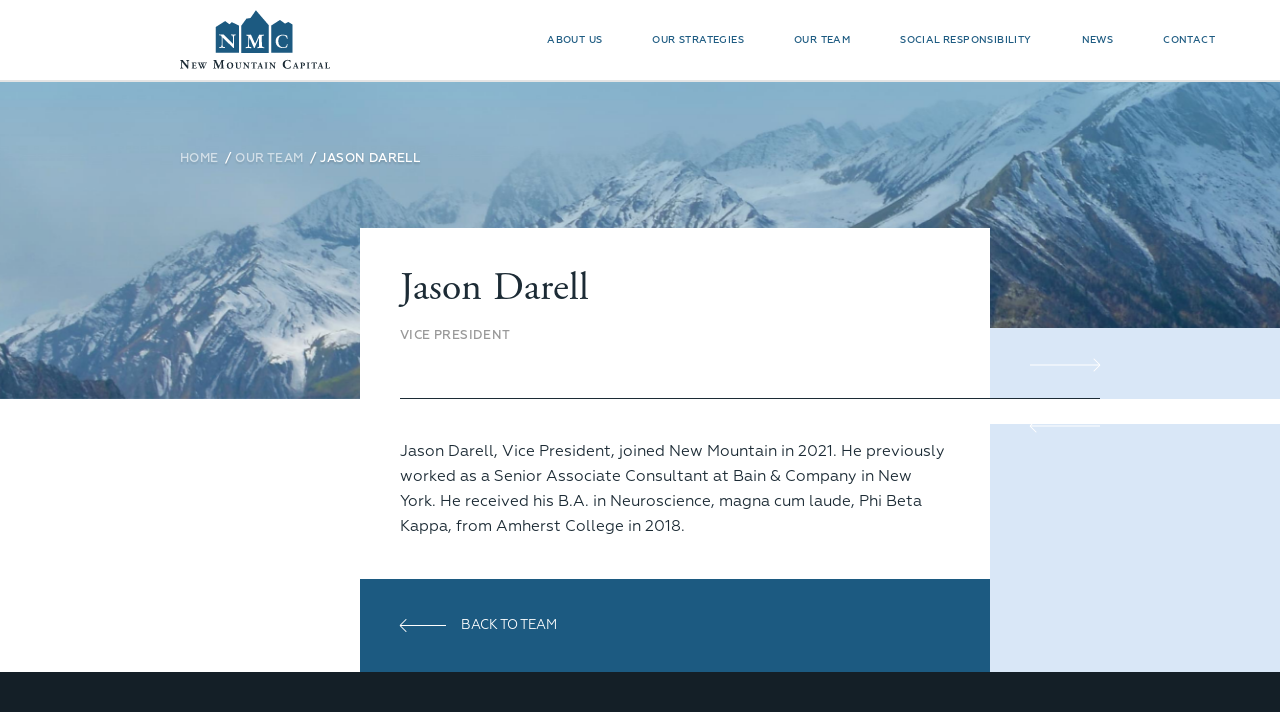

--- FILE ---
content_type: text/html; charset=UTF-8
request_url: https://www.newmountaincapital.com/team/darell/
body_size: 8867
content:
<!doctype html>
<html lang="en-US" style="margin-top: 0 !important;">
<head>
    <meta charset="UTF-8">
    <meta name="viewport" content="width=device-width, initial-scale=1">
    <link rel="profile" href="https://gmpg.org/xfn/11">
    <link rel="icon" href="https://www.newmountaincapital.com/wp-content/themes/nmc_theme/favicon.png" type="image/x-icon"/>
    <link rel="stylesheet" href="https://www.newmountaincapital.com/wp-content/themes/nmc_theme/css/jquery-ui.min.css">
    <script src="https://code.jquery.com/jquery-3.6.4.min.js"></script>
    <script src="https://www.newmountaincapital.com/wp-content/themes/nmc_theme/js/jquery-ui.min.js"></script>
    <link rel="stylesheet" href="https://pro.fontawesome.com/releases/v5.5.0/css/all.css"
          integrity="sha384-j8y0ITrvFafF4EkV1mPW0BKm6dp3c+J9Fky22Man50Ofxo2wNe5pT1oZejDH9/Dt" crossorigin="anonymous">
<!--    <script src="https://maps.googleapis.com/maps/api/js?key=AIzaSyBMpzqkkWJCRGyFXWX154PEhgA1i3vd4Qs&loading=async&callback=init_map&libraries=marker&v=beta"></script>-->
<!--    <script src="https://maps.googleapis.com/maps/api/js?key=AIzaSyBMpzqkkWJCRGyFXWX154PEhgA1i3vd4Qs&libraries=marker&v=weekly&loading=async" async defer></script>-->
    <script src="https://maps.googleapis.com/maps/api/js?key=AIzaSyBMpzqkkWJCRGyFXWX154PEhgA1i3vd4Qs&loading=async&callback=initMap&v=weekly&libraries=marker" defer></script>
<!--    <script src="https://maps.googleapis.com/maps/api/js?key=AIzaSyDANJCcRgMbqZd5bq3_BsOJO7da-lkesZAs&loading=async&callback=initMap&v=weekly&libraries=marker" defer></script>-->
    <meta name='robots' content='index, follow, max-image-preview:large, max-snippet:-1, max-video-preview:-1' />
	<style>img:is([sizes="auto" i], [sizes^="auto," i]) { contain-intrinsic-size: 3000px 1500px }</style>
	
	<!-- This site is optimized with the Yoast SEO plugin v25.5 - https://yoast.com/wordpress/plugins/seo/ -->
	<title>Darell - New Mountain Capital</title>
	<link rel="canonical" href="https://www.newmountaincapital.com/team/darell/" />
	<meta property="og:locale" content="en_US" />
	<meta property="og:type" content="article" />
	<meta property="og:title" content="Darell - New Mountain Capital" />
	<meta property="og:description" content="Jason Darell, Vice President, joined New Mountain in 2021. He previously worked as a Senior Associate Consultant at Bain &amp; Company in New York. He received his B.A. in Neuroscience, magna cum laude, Phi Beta Kappa, from Amherst College in 2018." />
	<meta property="og:url" content="https://www.newmountaincapital.com/team/darell/" />
	<meta property="og:site_name" content="New Mountain Capital" />
	<meta property="article:modified_time" content="2024-08-12T14:34:27+00:00" />
	<meta name="twitter:card" content="summary_large_image" />
	<meta name="twitter:label1" content="Est. reading time" />
	<meta name="twitter:data1" content="1 minute" />
	<script type="application/ld+json" class="yoast-schema-graph">{"@context":"https://schema.org","@graph":[{"@type":"WebPage","@id":"https://www.newmountaincapital.com/team/darell/","url":"https://www.newmountaincapital.com/team/darell/","name":"Darell - New Mountain Capital","isPartOf":{"@id":"https://www.newmountaincapital.com/#website"},"datePublished":"2021-08-08T16:07:12+00:00","dateModified":"2024-08-12T14:34:27+00:00","breadcrumb":{"@id":"https://www.newmountaincapital.com/team/darell/#breadcrumb"},"inLanguage":"en-US","potentialAction":[{"@type":"ReadAction","target":["https://www.newmountaincapital.com/team/darell/"]}]},{"@type":"BreadcrumbList","@id":"https://www.newmountaincapital.com/team/darell/#breadcrumb","itemListElement":[{"@type":"ListItem","position":1,"name":"Home","item":"https://www.newmountaincapital.com/"},{"@type":"ListItem","position":2,"name":"Team","item":"https://www.newmountaincapital.com/team/"},{"@type":"ListItem","position":3,"name":"Darell"}]},{"@type":"WebSite","@id":"https://www.newmountaincapital.com/#website","url":"https://www.newmountaincapital.com/","name":"New Mountain Capital","description":"Building Great Businesses","potentialAction":[{"@type":"SearchAction","target":{"@type":"EntryPoint","urlTemplate":"https://www.newmountaincapital.com/?s={search_term_string}"},"query-input":{"@type":"PropertyValueSpecification","valueRequired":true,"valueName":"search_term_string"}}],"inLanguage":"en-US"}]}</script>
	<!-- / Yoast SEO plugin. -->


<link rel="alternate" type="application/rss+xml" title="New Mountain Capital &raquo; Feed" href="https://www.newmountaincapital.com/feed/" />
<link rel="alternate" type="application/rss+xml" title="New Mountain Capital &raquo; Comments Feed" href="https://www.newmountaincapital.com/comments/feed/" />
<script type="text/javascript">
/* <![CDATA[ */
window._wpemojiSettings = {"baseUrl":"https:\/\/s.w.org\/images\/core\/emoji\/16.0.1\/72x72\/","ext":".png","svgUrl":"https:\/\/s.w.org\/images\/core\/emoji\/16.0.1\/svg\/","svgExt":".svg","source":{"concatemoji":"https:\/\/www.newmountaincapital.com\/wp-includes\/js\/wp-emoji-release.min.js?ver=6.8.3"}};
/*! This file is auto-generated */
!function(s,n){var o,i,e;function c(e){try{var t={supportTests:e,timestamp:(new Date).valueOf()};sessionStorage.setItem(o,JSON.stringify(t))}catch(e){}}function p(e,t,n){e.clearRect(0,0,e.canvas.width,e.canvas.height),e.fillText(t,0,0);var t=new Uint32Array(e.getImageData(0,0,e.canvas.width,e.canvas.height).data),a=(e.clearRect(0,0,e.canvas.width,e.canvas.height),e.fillText(n,0,0),new Uint32Array(e.getImageData(0,0,e.canvas.width,e.canvas.height).data));return t.every(function(e,t){return e===a[t]})}function u(e,t){e.clearRect(0,0,e.canvas.width,e.canvas.height),e.fillText(t,0,0);for(var n=e.getImageData(16,16,1,1),a=0;a<n.data.length;a++)if(0!==n.data[a])return!1;return!0}function f(e,t,n,a){switch(t){case"flag":return n(e,"\ud83c\udff3\ufe0f\u200d\u26a7\ufe0f","\ud83c\udff3\ufe0f\u200b\u26a7\ufe0f")?!1:!n(e,"\ud83c\udde8\ud83c\uddf6","\ud83c\udde8\u200b\ud83c\uddf6")&&!n(e,"\ud83c\udff4\udb40\udc67\udb40\udc62\udb40\udc65\udb40\udc6e\udb40\udc67\udb40\udc7f","\ud83c\udff4\u200b\udb40\udc67\u200b\udb40\udc62\u200b\udb40\udc65\u200b\udb40\udc6e\u200b\udb40\udc67\u200b\udb40\udc7f");case"emoji":return!a(e,"\ud83e\udedf")}return!1}function g(e,t,n,a){var r="undefined"!=typeof WorkerGlobalScope&&self instanceof WorkerGlobalScope?new OffscreenCanvas(300,150):s.createElement("canvas"),o=r.getContext("2d",{willReadFrequently:!0}),i=(o.textBaseline="top",o.font="600 32px Arial",{});return e.forEach(function(e){i[e]=t(o,e,n,a)}),i}function t(e){var t=s.createElement("script");t.src=e,t.defer=!0,s.head.appendChild(t)}"undefined"!=typeof Promise&&(o="wpEmojiSettingsSupports",i=["flag","emoji"],n.supports={everything:!0,everythingExceptFlag:!0},e=new Promise(function(e){s.addEventListener("DOMContentLoaded",e,{once:!0})}),new Promise(function(t){var n=function(){try{var e=JSON.parse(sessionStorage.getItem(o));if("object"==typeof e&&"number"==typeof e.timestamp&&(new Date).valueOf()<e.timestamp+604800&&"object"==typeof e.supportTests)return e.supportTests}catch(e){}return null}();if(!n){if("undefined"!=typeof Worker&&"undefined"!=typeof OffscreenCanvas&&"undefined"!=typeof URL&&URL.createObjectURL&&"undefined"!=typeof Blob)try{var e="postMessage("+g.toString()+"("+[JSON.stringify(i),f.toString(),p.toString(),u.toString()].join(",")+"));",a=new Blob([e],{type:"text/javascript"}),r=new Worker(URL.createObjectURL(a),{name:"wpTestEmojiSupports"});return void(r.onmessage=function(e){c(n=e.data),r.terminate(),t(n)})}catch(e){}c(n=g(i,f,p,u))}t(n)}).then(function(e){for(var t in e)n.supports[t]=e[t],n.supports.everything=n.supports.everything&&n.supports[t],"flag"!==t&&(n.supports.everythingExceptFlag=n.supports.everythingExceptFlag&&n.supports[t]);n.supports.everythingExceptFlag=n.supports.everythingExceptFlag&&!n.supports.flag,n.DOMReady=!1,n.readyCallback=function(){n.DOMReady=!0}}).then(function(){return e}).then(function(){var e;n.supports.everything||(n.readyCallback(),(e=n.source||{}).concatemoji?t(e.concatemoji):e.wpemoji&&e.twemoji&&(t(e.twemoji),t(e.wpemoji)))}))}((window,document),window._wpemojiSettings);
/* ]]> */
</script>
<style id='wp-emoji-styles-inline-css' type='text/css'>

	img.wp-smiley, img.emoji {
		display: inline !important;
		border: none !important;
		box-shadow: none !important;
		height: 1em !important;
		width: 1em !important;
		margin: 0 0.07em !important;
		vertical-align: -0.1em !important;
		background: none !important;
		padding: 0 !important;
	}
</style>
<link rel='stylesheet' id='wp-block-library-css' href='https://www.newmountaincapital.com/wp-includes/css/dist/block-library/style.min.css?ver=6.8.3' type='text/css' media='all' />
<style id='classic-theme-styles-inline-css' type='text/css'>
/*! This file is auto-generated */
.wp-block-button__link{color:#fff;background-color:#32373c;border-radius:9999px;box-shadow:none;text-decoration:none;padding:calc(.667em + 2px) calc(1.333em + 2px);font-size:1.125em}.wp-block-file__button{background:#32373c;color:#fff;text-decoration:none}
</style>
<style id='global-styles-inline-css' type='text/css'>
:root{--wp--preset--aspect-ratio--square: 1;--wp--preset--aspect-ratio--4-3: 4/3;--wp--preset--aspect-ratio--3-4: 3/4;--wp--preset--aspect-ratio--3-2: 3/2;--wp--preset--aspect-ratio--2-3: 2/3;--wp--preset--aspect-ratio--16-9: 16/9;--wp--preset--aspect-ratio--9-16: 9/16;--wp--preset--color--black: #000000;--wp--preset--color--cyan-bluish-gray: #abb8c3;--wp--preset--color--white: #ffffff;--wp--preset--color--pale-pink: #f78da7;--wp--preset--color--vivid-red: #cf2e2e;--wp--preset--color--luminous-vivid-orange: #ff6900;--wp--preset--color--luminous-vivid-amber: #fcb900;--wp--preset--color--light-green-cyan: #7bdcb5;--wp--preset--color--vivid-green-cyan: #00d084;--wp--preset--color--pale-cyan-blue: #8ed1fc;--wp--preset--color--vivid-cyan-blue: #0693e3;--wp--preset--color--vivid-purple: #9b51e0;--wp--preset--gradient--vivid-cyan-blue-to-vivid-purple: linear-gradient(135deg,rgba(6,147,227,1) 0%,rgb(155,81,224) 100%);--wp--preset--gradient--light-green-cyan-to-vivid-green-cyan: linear-gradient(135deg,rgb(122,220,180) 0%,rgb(0,208,130) 100%);--wp--preset--gradient--luminous-vivid-amber-to-luminous-vivid-orange: linear-gradient(135deg,rgba(252,185,0,1) 0%,rgba(255,105,0,1) 100%);--wp--preset--gradient--luminous-vivid-orange-to-vivid-red: linear-gradient(135deg,rgba(255,105,0,1) 0%,rgb(207,46,46) 100%);--wp--preset--gradient--very-light-gray-to-cyan-bluish-gray: linear-gradient(135deg,rgb(238,238,238) 0%,rgb(169,184,195) 100%);--wp--preset--gradient--cool-to-warm-spectrum: linear-gradient(135deg,rgb(74,234,220) 0%,rgb(151,120,209) 20%,rgb(207,42,186) 40%,rgb(238,44,130) 60%,rgb(251,105,98) 80%,rgb(254,248,76) 100%);--wp--preset--gradient--blush-light-purple: linear-gradient(135deg,rgb(255,206,236) 0%,rgb(152,150,240) 100%);--wp--preset--gradient--blush-bordeaux: linear-gradient(135deg,rgb(254,205,165) 0%,rgb(254,45,45) 50%,rgb(107,0,62) 100%);--wp--preset--gradient--luminous-dusk: linear-gradient(135deg,rgb(255,203,112) 0%,rgb(199,81,192) 50%,rgb(65,88,208) 100%);--wp--preset--gradient--pale-ocean: linear-gradient(135deg,rgb(255,245,203) 0%,rgb(182,227,212) 50%,rgb(51,167,181) 100%);--wp--preset--gradient--electric-grass: linear-gradient(135deg,rgb(202,248,128) 0%,rgb(113,206,126) 100%);--wp--preset--gradient--midnight: linear-gradient(135deg,rgb(2,3,129) 0%,rgb(40,116,252) 100%);--wp--preset--font-size--small: 13px;--wp--preset--font-size--medium: 20px;--wp--preset--font-size--large: 36px;--wp--preset--font-size--x-large: 42px;--wp--preset--spacing--20: 0.44rem;--wp--preset--spacing--30: 0.67rem;--wp--preset--spacing--40: 1rem;--wp--preset--spacing--50: 1.5rem;--wp--preset--spacing--60: 2.25rem;--wp--preset--spacing--70: 3.38rem;--wp--preset--spacing--80: 5.06rem;--wp--preset--shadow--natural: 6px 6px 9px rgba(0, 0, 0, 0.2);--wp--preset--shadow--deep: 12px 12px 50px rgba(0, 0, 0, 0.4);--wp--preset--shadow--sharp: 6px 6px 0px rgba(0, 0, 0, 0.2);--wp--preset--shadow--outlined: 6px 6px 0px -3px rgba(255, 255, 255, 1), 6px 6px rgba(0, 0, 0, 1);--wp--preset--shadow--crisp: 6px 6px 0px rgba(0, 0, 0, 1);}:where(.is-layout-flex){gap: 0.5em;}:where(.is-layout-grid){gap: 0.5em;}body .is-layout-flex{display: flex;}.is-layout-flex{flex-wrap: wrap;align-items: center;}.is-layout-flex > :is(*, div){margin: 0;}body .is-layout-grid{display: grid;}.is-layout-grid > :is(*, div){margin: 0;}:where(.wp-block-columns.is-layout-flex){gap: 2em;}:where(.wp-block-columns.is-layout-grid){gap: 2em;}:where(.wp-block-post-template.is-layout-flex){gap: 1.25em;}:where(.wp-block-post-template.is-layout-grid){gap: 1.25em;}.has-black-color{color: var(--wp--preset--color--black) !important;}.has-cyan-bluish-gray-color{color: var(--wp--preset--color--cyan-bluish-gray) !important;}.has-white-color{color: var(--wp--preset--color--white) !important;}.has-pale-pink-color{color: var(--wp--preset--color--pale-pink) !important;}.has-vivid-red-color{color: var(--wp--preset--color--vivid-red) !important;}.has-luminous-vivid-orange-color{color: var(--wp--preset--color--luminous-vivid-orange) !important;}.has-luminous-vivid-amber-color{color: var(--wp--preset--color--luminous-vivid-amber) !important;}.has-light-green-cyan-color{color: var(--wp--preset--color--light-green-cyan) !important;}.has-vivid-green-cyan-color{color: var(--wp--preset--color--vivid-green-cyan) !important;}.has-pale-cyan-blue-color{color: var(--wp--preset--color--pale-cyan-blue) !important;}.has-vivid-cyan-blue-color{color: var(--wp--preset--color--vivid-cyan-blue) !important;}.has-vivid-purple-color{color: var(--wp--preset--color--vivid-purple) !important;}.has-black-background-color{background-color: var(--wp--preset--color--black) !important;}.has-cyan-bluish-gray-background-color{background-color: var(--wp--preset--color--cyan-bluish-gray) !important;}.has-white-background-color{background-color: var(--wp--preset--color--white) !important;}.has-pale-pink-background-color{background-color: var(--wp--preset--color--pale-pink) !important;}.has-vivid-red-background-color{background-color: var(--wp--preset--color--vivid-red) !important;}.has-luminous-vivid-orange-background-color{background-color: var(--wp--preset--color--luminous-vivid-orange) !important;}.has-luminous-vivid-amber-background-color{background-color: var(--wp--preset--color--luminous-vivid-amber) !important;}.has-light-green-cyan-background-color{background-color: var(--wp--preset--color--light-green-cyan) !important;}.has-vivid-green-cyan-background-color{background-color: var(--wp--preset--color--vivid-green-cyan) !important;}.has-pale-cyan-blue-background-color{background-color: var(--wp--preset--color--pale-cyan-blue) !important;}.has-vivid-cyan-blue-background-color{background-color: var(--wp--preset--color--vivid-cyan-blue) !important;}.has-vivid-purple-background-color{background-color: var(--wp--preset--color--vivid-purple) !important;}.has-black-border-color{border-color: var(--wp--preset--color--black) !important;}.has-cyan-bluish-gray-border-color{border-color: var(--wp--preset--color--cyan-bluish-gray) !important;}.has-white-border-color{border-color: var(--wp--preset--color--white) !important;}.has-pale-pink-border-color{border-color: var(--wp--preset--color--pale-pink) !important;}.has-vivid-red-border-color{border-color: var(--wp--preset--color--vivid-red) !important;}.has-luminous-vivid-orange-border-color{border-color: var(--wp--preset--color--luminous-vivid-orange) !important;}.has-luminous-vivid-amber-border-color{border-color: var(--wp--preset--color--luminous-vivid-amber) !important;}.has-light-green-cyan-border-color{border-color: var(--wp--preset--color--light-green-cyan) !important;}.has-vivid-green-cyan-border-color{border-color: var(--wp--preset--color--vivid-green-cyan) !important;}.has-pale-cyan-blue-border-color{border-color: var(--wp--preset--color--pale-cyan-blue) !important;}.has-vivid-cyan-blue-border-color{border-color: var(--wp--preset--color--vivid-cyan-blue) !important;}.has-vivid-purple-border-color{border-color: var(--wp--preset--color--vivid-purple) !important;}.has-vivid-cyan-blue-to-vivid-purple-gradient-background{background: var(--wp--preset--gradient--vivid-cyan-blue-to-vivid-purple) !important;}.has-light-green-cyan-to-vivid-green-cyan-gradient-background{background: var(--wp--preset--gradient--light-green-cyan-to-vivid-green-cyan) !important;}.has-luminous-vivid-amber-to-luminous-vivid-orange-gradient-background{background: var(--wp--preset--gradient--luminous-vivid-amber-to-luminous-vivid-orange) !important;}.has-luminous-vivid-orange-to-vivid-red-gradient-background{background: var(--wp--preset--gradient--luminous-vivid-orange-to-vivid-red) !important;}.has-very-light-gray-to-cyan-bluish-gray-gradient-background{background: var(--wp--preset--gradient--very-light-gray-to-cyan-bluish-gray) !important;}.has-cool-to-warm-spectrum-gradient-background{background: var(--wp--preset--gradient--cool-to-warm-spectrum) !important;}.has-blush-light-purple-gradient-background{background: var(--wp--preset--gradient--blush-light-purple) !important;}.has-blush-bordeaux-gradient-background{background: var(--wp--preset--gradient--blush-bordeaux) !important;}.has-luminous-dusk-gradient-background{background: var(--wp--preset--gradient--luminous-dusk) !important;}.has-pale-ocean-gradient-background{background: var(--wp--preset--gradient--pale-ocean) !important;}.has-electric-grass-gradient-background{background: var(--wp--preset--gradient--electric-grass) !important;}.has-midnight-gradient-background{background: var(--wp--preset--gradient--midnight) !important;}.has-small-font-size{font-size: var(--wp--preset--font-size--small) !important;}.has-medium-font-size{font-size: var(--wp--preset--font-size--medium) !important;}.has-large-font-size{font-size: var(--wp--preset--font-size--large) !important;}.has-x-large-font-size{font-size: var(--wp--preset--font-size--x-large) !important;}
:where(.wp-block-post-template.is-layout-flex){gap: 1.25em;}:where(.wp-block-post-template.is-layout-grid){gap: 1.25em;}
:where(.wp-block-columns.is-layout-flex){gap: 2em;}:where(.wp-block-columns.is-layout-grid){gap: 2em;}
:root :where(.wp-block-pullquote){font-size: 1.5em;line-height: 1.6;}
</style>
<link rel='stylesheet' id='nmc_theme-style-css' href='https://www.newmountaincapital.com/wp-content/themes/nmc_theme/style.css?1758671488' type='text/css' media='all' />
<link rel='stylesheet' id='nmc_theme-style-review-css' href='https://www.newmountaincapital.com/wp-content/themes/nmc_theme/css/style-review.css?1738673759' type='text/css' media='all' />
<script type="text/javascript" src="https://www.newmountaincapital.com/wp-content/plugins/svg-support/vendor/DOMPurify/DOMPurify.min.js?ver=2.5.8" id="bodhi-dompurify-library-js"></script>
<script type="text/javascript" src="https://www.newmountaincapital.com/wp-content/plugins/stop-user-enumeration/frontend/js/frontend.js?ver=1.7.5" id="stop-user-enumeration-js" defer="defer" data-wp-strategy="defer"></script>
<script type="text/javascript" src="https://www.newmountaincapital.com/wp-includes/js/jquery/jquery.min.js?ver=3.7.1" id="jquery-core-js"></script>
<script type="text/javascript" src="https://www.newmountaincapital.com/wp-includes/js/jquery/jquery-migrate.min.js?ver=3.4.1" id="jquery-migrate-js"></script>
<script type="text/javascript" id="bodhi_svg_inline-js-extra">
/* <![CDATA[ */
var svgSettings = {"skipNested":""};
/* ]]> */
</script>
<script type="text/javascript" src="https://www.newmountaincapital.com/wp-content/plugins/svg-support/js/min/svgs-inline-min.js" id="bodhi_svg_inline-js"></script>
<script type="text/javascript" id="bodhi_svg_inline-js-after">
/* <![CDATA[ */
cssTarget={"Bodhi":"img.style-svg","ForceInlineSVG":"style-svg"};ForceInlineSVGActive="false";frontSanitizationEnabled="on";
/* ]]> */
</script>
<link rel="https://api.w.org/" href="https://www.newmountaincapital.com/wp-json/" /><link rel="alternate" title="JSON" type="application/json" href="https://www.newmountaincapital.com/wp-json/wp/v2/nmc_team/3933" /><link rel="EditURI" type="application/rsd+xml" title="RSD" href="https://www.newmountaincapital.com/xmlrpc.php?rsd" />
<link rel='shortlink' href='https://www.newmountaincapital.com/?p=3933' />
<link rel="alternate" title="oEmbed (JSON)" type="application/json+oembed" href="https://www.newmountaincapital.com/wp-json/oembed/1.0/embed?url=https%3A%2F%2Fwww.newmountaincapital.com%2Fteam%2Fdarell%2F" />
<link rel="alternate" title="oEmbed (XML)" type="text/xml+oembed" href="https://www.newmountaincapital.com/wp-json/oembed/1.0/embed?url=https%3A%2F%2Fwww.newmountaincapital.com%2Fteam%2Fdarell%2F&#038;format=xml" />
<style type="text/css">.recentcomments a{display:inline !important;padding:0 !important;margin:0 !important;}</style>		<style type="text/css" id="wp-custom-css">
			.wpforms-container .wpforms-field-label-inline {
    display: inline;
    vertical-align: baseline;
    font-weight: 400;
    word-break: break-word;
    color: #FFFFFF;
    font: 1.6em / 1.7em 'Geometria-Regular';
}

.wpforms-container .wpforms-field-description.wpforms-disclaimer-description {
    background-color: #fff;
    border: 1px solid #ddd;
    padding: 15px 15px 0;
    height: 75px !important;
	  overflow-y: auto !important;
    overflow-x: hidden;
    font: 1.6em / 1.7em 'Geometria-Regular';
}
.wpforms-container .wpforms-field-description, .wpforms-container .wpforms-field-limit-text {
    border: 1px solid #ddd;
    padding: 15px;
	overflow-y: auto !important;
    overflow-x: hidden;
    height: 75px !important;
	font: 1.6em / 1.7em 'Geometria-Regular' !important;
    margin: 5px 0 0 0;
	color: white;}
.filter-hidden {
  display: none !important;
}
		</style>
		</head>

<body>
<noscript>Your browser doesn't support JavaScript!</noscript>
<div class="popup flex justifyc">
    <div class="popup_wrapper flex cont"></div>
    <div class="popup_overlay stretch"></div>
    <i class="user_sel fal fa-times cursor"></i>
</div>
<div id="primary-menu" class="navbar init">
    <div class="flex">
        <div class="logo img_box"><a href="https://www.newmountaincapital.com"><img src="https://www.newmountaincapital.com/wp-content/uploads/2019/06/nmc_logo_main_color.svg"
                                                                 alt="nmc_logo"/>
                <div class="cont_load"></div>
            </a></div>
        <nav class="upper flex tcenter justifyend">
			<ul id="menu-main-menu" class="flex justifyend"><li id="menu-item-21" class="menu-item menu-item-type-post_type menu-item-object-page menu-item-21"><a href="https://www.newmountaincapital.com/about-us/">About Us</a></li>
<li id="menu-item-25" class="menu-item menu-item-type-post_type menu-item-object-page menu-item-has-children menu-item-25"><a href="https://www.newmountaincapital.com/our-strategies/">Our Strategies</a>
<ul class="sub-menu">
	<li id="menu-item-1433" class="menu-item menu-item-type-post_type menu-item-object-page menu-item-has-children menu-item-1433"><a href="https://www.newmountaincapital.com/our-strategies/private-equity/">Private Equity</a>
	<ul class="sub-menu">
		<li id="menu-item-1435" class="menu-item menu-item-type-post_type menu-item-object-page menu-item-1435"><a href="https://www.newmountaincapital.com/our-strategies/private-equity/portfolio/">Portfolio</a></li>
	</ul>
</li>
	<li id="menu-item-1432" class="menu-item menu-item-type-post_type menu-item-object-page menu-item-1432"><a href="https://www.newmountaincapital.com/our-strategies/credit/">Credit</a></li>
	<li id="menu-item-2720" class="menu-item menu-item-type-post_type menu-item-object-page menu-item-2720"><a href="https://www.newmountaincapital.com/our-strategies/net-lease/">Net Lease</a></li>
</ul>
</li>
<li id="menu-item-26" class="menu-item menu-item-type-post_type menu-item-object-page menu-item-26"><a href="https://www.newmountaincapital.com/our-team/">Our Team</a></li>
<li id="menu-item-28" class="menu-item menu-item-type-post_type menu-item-object-page menu-item-28"><a href="https://www.newmountaincapital.com/social-responsibility/">Social Responsibility</a></li>
<li id="menu-item-24" class="menu-item menu-item-type-post_type menu-item-object-page menu-item-has-children menu-item-24"><a href="https://www.newmountaincapital.com/news/">News</a>
<ul class="sub-menu">
	<li id="menu-item-5172" class="menu-item menu-item-type-post_type menu-item-object-page menu-item-5172"><a href="https://www.newmountaincapital.com/news/">News</a></li>
	<li id="menu-item-5174" class="menu-item menu-item-type-post_type menu-item-object-page menu-item-5174"><a href="https://www.newmountaincapital.com/2024-year-in-review/">2024 Year in Review</a></li>
</ul>
</li>
<li id="menu-item-22" class="menu-item menu-item-type-post_type menu-item-object-page menu-item-22"><a href="https://www.newmountaincapital.com/contact/">Contact</a></li>
</ul>			        </nav>
        <div id="mobile_trigger" class="flex"><span></span></div>
    </div>
</div>
<script>

    var cur_scroll = $('body,html').scrollTop();

    menu_scroll_trigger(cur_scroll);
    if ($(window).width() > 1239) {
        $('#primary-menu nav > ul > li .sub-menu').css('display', 'none');
    }

    function menu_scroll_trigger(cur_scroll) {
        if (cur_scroll >= 40 && !$('#primary-menu').hasClass("scrolled")) {
            $('#primary-menu').addClass('scrolled').removeClass('scrolled1');
        } else if (cur_scroll < 40 && $('#primary-menu').hasClass("scrolled")) {
            $('#primary-menu').removeClass('scrolled').addClass('scrolled1').delay(400).queue(function () {
                $(this).removeClass('scrolled1');
                $(this).dequeue();
            });
        }
    }

    $(window).scroll(function () {
        cur_scroll = $('body,html').scrollTop();
        menu_scroll_trigger(cur_scroll);
    });

    var isFirefox = navigator.userAgent.toLowerCase().indexOf('firefox') > -1;

    var isSafari = /^((?!chrome|android).)*safari/i.test(navigator.userAgent);

    if (getInternetExplorerVersion() > 0) {
        $('html').addClass('ie notchrome');
    }

    if (getEdgeVersion() > 0) {
        $('html').addClass('edge notchrome');
    }

    if (isFirefox) {
        $('html').addClass('firefox notchrome');
    }

    if (isSafari) {
        $('html').addClass('safari notchrome');
    }

    if (/chrom(e|ium)/.test(navigator.userAgent.toLowerCase())) {
        $('html').addClass('chrome');
    }

    function getInternetExplorerVersion() {
        var rv = -1;
        if (navigator.appName == 'Microsoft Internet Explorer') {
            var ua = navigator.userAgent;
            var re = new RegExp("MSIE ([0-9]{1,}[\.0-9]{0,})");
            if (re.exec(ua) != null)
                rv = parseFloat(RegExp.$1);
        } else if (navigator.appName == 'Netscape') {
            var ua = navigator.userAgent;
            var re = new RegExp("Trident/.*rv:([0-9]{1,}[\.0-9]{0,})");
            if (re.exec(ua) != null)
                rv = parseFloat(RegExp.$1);
        }
        return rv;
    }

    function getEdgeVersion() {
        if (/Edge\/\d./i.test(navigator.userAgent)) {
            return 1;
        }
    }

    $('#mobile_trigger').click(function () {
        $('#primary-menu').toggleClass('mobile_show');
    });

    $(window).scroll(function () {
        $('#primary-menu').removeClass('mobile_show');
    });

    $(window).resize(function () {
        $('#primary-menu').removeClass('mobile_show');
    });

    function loadImage(path) {
        $('<img src="' + path + '">').load(function () {
            $(this).width(0).height(0).appendTo($('.cont_load'));
        });
    }

    if ("ontouchstart" in document.documentElement) {
        $('html').addClass('touch');
    }

    $(document).on('click', '.prev_def,.prev_def a', function (e) {
        e.preventDefault();
    });

    $('#primary-menu nav > ul li.menu-item-has-children').mouseenter(function () {
        $(this).find('.sub-menu').first().stop().css('display', 'flex').delay(10).queue(function () {
            $(this).addClass('show');
            $(this).dequeue();
        });
    });

    $('#primary-menu nav > ul li.menu-item-has-children').mouseleave(function () {
        $(this).find('.sub-menu').first().stop().removeClass('show').delay(400).queue(function () {
            $(this).css('display', 'none');
            $(this).dequeue();
        });
    });

</script>

    <header class="pageheader simple single_post news_team flex mheight">
        <div class="b_cover stretch back_ph" style="background-image: url(https://www.newmountaincapital.com/wp-content/uploads/2019/06/nmc-image4.jpg);">
        </div>        <div class="ph_wrapper flex">
            <div class="ph_body margin_b ml flex wrap">
                <div class="cont simple"><div class="nmc_breadcrumbs overhead upper margin_r mrxxs" itemscope itemtype="http://schema.org/BreadcrumbList"><span itemprop="itemListElement" itemscope itemtype="http://schema.org/ListItem"><a href="https://www.newmountaincapital.com" itemprop="item"><span itemprop="name">Home</span></a></span><span class="kb_sep"> / </span>
<span itemprop="itemListElement" itemscope itemtype="http://schema.org/ListItem"><a href="https://www.newmountaincapital.com/team/" itemprop="item"><span itemprop="name">Team</span></a></span><span class="kb_sep"> / </span>
<span class="kb_title">Darell</span></div></div>
                <div class="cont flex wrap complex">
                    <div class="cont_left flex"></div>
                    <div class="cont_middle margin_b mxs">
                        <h1>Jason Darell</h1>
                                                    <p class="position upper overhead test2">
                                Vice President                            </p>
                                            </div>
                    <script>$('.nmc_breadcrumbs span:contains("Team")').last().text('Our Team').parent().attr('href','https://www.newmountaincapital.com/our-team/'); $('.nmc_breadcrumbs .kb_title').text($('.pageheader.single_post h1').text());</script>
                                        <div class="cont_right justifyend flex dark_back">
                        <div class="nav_box margin_b mm">
                            <a class="next_link prev_def" href="https://www.newmountaincapital.com/team/liao/"><span class="arrow next"></span></a>
                            <a class="prev_link prev_def" href="https://www.newmountaincapital.com/team/hammond/"><span class="arrow prev"></span></a>
                        </div>
                    </div>
                    <script>
                        if(window.history.state){
                            var arr_team = window.history.state.teamarray;
                            if(arr_team.length > 0){
                                var cur_post_id = '3933';
                                var cur_index = $.inArray(cur_post_id, arr_team);
                                var previd = arr_team[cur_index - 1];
                                var prevhref;
                                if(previd == undefined){ previd = arr_team[arr_team.length-1]; }
                                $.ajax({
                                    url: "https://www.newmountaincapital.com/wp-admin/admin-ajax.php",
                                    type:'POST',
                                    data: "action=ajaxnmcteam&teamid="+ previd,
                                    success: function(data){$('.prev_link').attr('href',data).removeClass('prev_def');}
                                });

                                var nextid = arr_team[cur_index + 1];
                                var nexthref;
                                if(nextid == undefined){ nextid = arr_team[0]; }
                                $.ajax({
                                    url: "https://www.newmountaincapital.com/wp-admin/admin-ajax.php",
                                    type:'POST',
                                    data: "action=ajaxnmcteam&teamid="+ nextid,
                                    success: function(data){$('.next_link').attr('href',data).removeClass('prev_def');}
                                });
                            } else {
                                $('.prev_link, .next_link').removeClass('prev_def');
                            }
                        } else {
                            $('.prev_link, .next_link').removeClass('prev_def');
                        }
                    </script>
                </div>
            </div>
        </div>
    </header>

    <main class="article-single news_team">
        <div class="flex cont flex wrap complex">
            <div class="cont_left flex"></div>
            <div class="cont_middle">
                <article class="text margin_b mxs">
                    
<p>Jason Darell, Vice President, joined New Mountain in 2021. He previously worked as a Senior Associate Consultant at Bain &amp; Company in New York. He received his B.A. in Neuroscience, magna cum laude, Phi Beta Kappa, from Amherst College in 2018.</p>
                </article>
                <div class="go_back_box dark_back"><a class="go_back upper ar_link margin_r mrxs cursor" href="https://www.newmountaincapital.com/our-team/"><span class="arrow"></span><span class="link_title">Back to Team</span></a></div>
            </div>
            <div class="cont_right dark_back"></div>
        </div>
    </main>

    <script>
        
        (function() {
            if (window.history && window.history.pushState) {
                $(window).on('popstate', function() {
                    var href = window.location.href;
                    window.location = href;
                    history.pushState(window.history.state,"Team",href);
                });
            }
        })();
        $(document).on('click','.go_back,.ph_wrapper .nav_box a',function(){
            var href = $(this).attr('href');
            history.pushState(window.history.state,"Team",href);
        });
        
    </script>

        <footer>
            <div class="cont simple">
                                <div class="footer_row address_row margin_r mrl flex wrap fauto">
                                            <div class="logo img_box">
                            <a href="https://www.newmountaincapital.com"><img src="https://www.newmountaincapital.com/wp-content/uploads/2019/06/nmc_logo_main_white.svg" alt="nmc_logo" /></a>
                        </div>
                                        <div class="margin_r mrl plaintext text flex wrap fauto">
                        <address><span>1633 Broadway, 48th Floor |  New York, New York 10019</span></address>                        <p class="phone"><span>Phone: </span><span>(212) 720-0300</span></p>                        <p class="email"><span>Email: </span><a href="/cdn-cgi/l/email-protection#226c6f610f65474c4750434e6b4c53574b505b624c47554f4d574c56434b4c4143524b56434e0c414d4f"><span class="__cf_email__" data-cfemail="b1fffcf29cf6d4dfd4c3d0ddf8dfc0c4d8c3c8f1dfd4c6dcdec4dfc5d0d8dfd2d0c1d8c5d0dd9fd2dedc">[email&#160;protected]</span></a></p>                    </div>
                                    </div>
                                                    <div class="footer_row menu_row">
                        <nav class="upper flex footer_menu"><ul id="menu-footer-menu" class="flex justifysb margin_r mrxs"><li id="menu-item-221" class="menu-item menu-item-type-post_type menu-item-object-page menu-item-has-children menu-item-221"><a href="https://www.newmountaincapital.com/about-us/">About Us</a>
<ul class="sub-menu">
	<li id="menu-item-1441" class="menu-item menu-item-type-post_type menu-item-object-page menu-item-1441"><a href="https://www.newmountaincapital.com/about-us/">Overview</a></li>
	<li id="menu-item-1442" class="menu-item menu-item-type-custom menu-item-object-custom menu-item-1442"><a href="#history">History</a></li>
</ul>
</li>
<li id="menu-item-243" class="menu-item menu-item-type-post_type menu-item-object-page menu-item-has-children menu-item-243"><a href="https://www.newmountaincapital.com/our-strategies/private-equity/">Private Equity</a>
<ul class="sub-menu">
	<li id="menu-item-914" class="menu-item menu-item-type-post_type menu-item-object-page menu-item-914"><a href="https://www.newmountaincapital.com/our-strategies/private-equity/portfolio/">Portfolio</a></li>
</ul>
</li>
<li id="menu-item-242" class="menu-item menu-item-type-post_type menu-item-object-page menu-item-242"><a href="https://www.newmountaincapital.com/our-strategies/credit/">Credit</a></li>
<li id="menu-item-2723" class="menu-item menu-item-type-post_type menu-item-object-page menu-item-2723"><a href="https://www.newmountaincapital.com/our-strategies/net-lease/">Net Lease</a></li>
<li id="menu-item-226" class="menu-item menu-item-type-post_type menu-item-object-page menu-item-226"><a href="https://www.newmountaincapital.com/our-team/">Team</a></li>
<li id="menu-item-228" class="menu-item menu-item-type-post_type menu-item-object-page menu-item-228"><a href="https://www.newmountaincapital.com/social-responsibility/">Social Responsibility</a></li>
<li id="menu-item-224" class="menu-item menu-item-type-post_type menu-item-object-page menu-item-224"><a href="https://www.newmountaincapital.com/news/">News</a></li>
<li id="menu-item-222" class="menu-item menu-item-type-post_type menu-item-object-page menu-item-222"><a href="https://www.newmountaincapital.com/contact/">Contact</a></li>
</ul></nav>
                    </div>
                                                    <div class="footer_row legal_row flex wrap margin_r mrm fauto justifysb">
                                                    <div class="footer_legal_wrapper flex wrap fauto margin_r mrm">
                                <p class="copyright plaintext text"><span>© New Mountain Capital 2026</span></p>                                <nav class="hide_sub flex legal_menu"><ul id="menu-legal-menu" class="flex margin_r mrs"><li id="menu-item-244" class="menu-item menu-item-type-post_type menu-item-object-page menu-item-privacy-policy menu-item-244"><a rel="privacy-policy" href="https://www.newmountaincapital.com/privacy-notice/">Privacy Notice</a></li>
<li id="menu-item-2902" class="menu-item menu-item-type-post_type menu-item-object-page menu-item-2902"><a href="https://www.newmountaincapital.com/disclosures/">Disclosures</a></li>
</ul></nav>                            </div>
                                                                    </div>
                            </div>
            <div id="back_to_top" class="tcenter cursor">
                <span class="arrow"></span>
                <p class="text plaintext">TOP</p>
            </div>
        </footer>
        <script data-cfasync="false" src="/cdn-cgi/scripts/5c5dd728/cloudflare-static/email-decode.min.js"></script><script type="speculationrules">
{"prefetch":[{"source":"document","where":{"and":[{"href_matches":"\/*"},{"not":{"href_matches":["\/wp-*.php","\/wp-admin\/*","\/wp-content\/uploads\/*","\/wp-content\/*","\/wp-content\/plugins\/*","\/wp-content\/themes\/nmc_theme\/*","\/*\\?(.+)"]}},{"not":{"selector_matches":"a[rel~=\"nofollow\"]"}},{"not":{"selector_matches":".no-prefetch, .no-prefetch a"}}]},"eagerness":"conservative"}]}
</script>
        <script src="https://www.newmountaincapital.com/wp-content/themes/nmc_theme/js/footer_scripts.js?ver=1.015"></script>
    </body>
</html>


--- FILE ---
content_type: text/css
request_url: https://www.newmountaincapital.com/wp-content/themes/nmc_theme/style.css?1758671488
body_size: 24458
content:
/*
Theme Name: <strong>New Mountain Capital</strong>
Author: <a href="https://dariengroup.com" style="cursor: pointer;">Darien Group</a>
Version: 1.0362
Text Domain: newmountaincapital.com
*/

/*--------------------------------------------------------------
>>> TABLE OF CONTENTS:
----------------------------------------------------------------

# Fonts
# Normalize
# Common
# Custom Styles
# Navbars - ver 1 (horizontal sub-menu)
# Navbars - ver 2
# Pageheader
# Footer
# Columns
# Contacts / Map / Forms
# Quick Links
# Portfolio
# News
# Team
# Filters
# Complex Block
# Complex List
# Infoblocks
# Job creation
# Organizations
# Key terms
# Logo banner
# Timeline
# Articles - News & Team
# Articles - portfolio
# MQ

--------------------------------------------------------------*/

/*--------------------------------------------------------------
# Fonts
--------------------------------------------------------------*/

@font-face {
    font-family: 'Geometria-Regular';
    src: url(fonts/Geometria/woff/Geometria.woff);
    font-display: swap;
}

@font-face {
    font-family: 'Geometria-Bold';
    src: url(fonts/Geometria/woff/Geometria-Bold.woff);
    font-display: swap;
}

@font-face {
    font-family: 'Geometria-Medium';
    src: url(fonts/Geometria/woff/Geometria-Medium.woff);
    font-display: swap;
}

@font-face {
    font-family: 'Geometria-Italic';
    src: url(fonts/Geometria/woff/Geometria-Italic.woff);
    font-display: swap;
}

@font-face {
    font-family: 'Geometria-BoldItalic';
    src: url(fonts/Geometria/woff/Geometria-BoldItalic.woff);
    font-display: swap;
}

@font-face {
    font-family: 'Garamond-Regular';
    src: url(fonts/Garamond/woff/Garamond-Pro-Regular.woff);
    font-display: swap;
}
@font-face {
    font-family: 'EB Garamond-Regular';
    src: url(fonts/Garamond/woff/EBGaramond-Regular.woff2);
    font-weight: 400;
    font-style: normal;
    font-display: swap;
}

@font-face {
    font-family: 'Garamond-Semibold';
    src: url(fonts/Garamond/woff/EBGaramond-SemiBold.woff) format('woff');
    font-display: swap;
}

@font-face {
    font-family: 'Garamond-Bold';
    src: url(fonts/Garamond/woff/AGaramondPro-Bold.woff);
    font-display: swap;
}

/*--------------------------------------------------------------
# Normalize
--------------------------------------------------------------*/

html, body, div, span, applet, object, iframe, table, caption, tbody, tfoot, thead, tr, th, td, del, dfn, em, font, img, ins, kbd, q, s, samp, small,
strike, strong, sub, sup, tt, var, h1, h2, h3, h4, h5, h6, p, blockquote, pre, a, abbr, acronym, address, big, cite, code, dl, dt, dd, ol, ul, li, fieldset,
form, label, legend {
    font-family: inherit;
    font-weight: inherit;
    font-style: inherit;
    font-size: 100%;
    outline: 0;
    padding: 0;
    margin: 0;
    border: 0;
}

.wp-block-image figcaption {
    margin: 0;
    text-align: left;
}

a {
    color: inherit;
    text-decoration: none;
}

p, ul, td, h1, h2, h3, h4, h5, h6, span {
    cursor: default;
}


body {
    background-color: #141F27;
    color: #1C2B35;
    font-size: 62.5%;
    font-family: 'Geometria-Regular';
}

main {
    background-color: #FFFFFF;
    display: block;
}

main.noph {
    padding-top: 210px;
}

#wpadminbar {
    top: -100% !important;
}

.plaintext figure.wp-block-image,
.plaintext .wp-block-image figure {
    float: none;
    display: inline-block;
    width: 100%;
    margin: 40px 0;
    flex-wrap: wrap;
}

figure {
    margin: 0;
    position: relative;
    border-top: 2px solid #1C2B35;
}

figure figcaption {
    position: absolute;
    box-sizing: border-box;
    bottom: 0;
    left: 0;
    padding: 50px 40px;
    text-align: left;
    width: 100%;
    color: #FFFFFF;
    background-color: rgba(0, 0, 0, 0.5);
    margin: 0;
    z-index: 100;
}

figure figcaption.single {
    padding: 40px;
}

figure img {
    display: inline-block;
    width: 100%;
    height: auto;
    position: relative;
    z-index: 90;
    margin-bottom: -3px;
}

figure.alignright.wp-block-image img,
figure.alignleft.wp-block-image img,
figure.aligncenter.wp-block-image img,
.wp-block-image figure.alignright img,
.wp-block-image figure.alignleft img,
.wp-block-image figure.aligncenter img {
    width: auto;
}

figure.alignright.wp-block-image,
.wp-block-image figure.alignright {
    justify-content: flex-end;
}

figure.aligncenter.wp-block-image,
.wp-block-image figure.aligncenter {
    justify-content: center;
}

figure.alignright.wp-block-image figcaption,
.wp-block-image figure.alignright figcaption {
    text-align: right;
}

figure.aligncenter.wp-block-image figcaption,
.wp-block-image figure.aligncenter figcaption {
    text-align: center;
}

ul.wp-block-gallery {
    margin-left: 0;
}

ul.wp-block-gallery li:before,
.spam_detect {
    display: none;
}

.wp-block-gallery .blocks-gallery-image,
.wp-block-gallery .blocks-gallery-item {
    margin-bottom: 0;
}

.grecaptcha-badge,
#gtx-trans {
    transform: translatex(100%);
    -webkit-transform: translatex(100%);
    width: 0 !important;
    height: 0 !important;
    overflow: hidden !important;
}

#gtx-trans {
    display: none !important;
}

/*--------------------------------------------------------------
# Common
--------------------------------------------------------------*/

:root {

}

noscript {
    font: 2em/1.5em 'Geometria-Bold';
    color: #FF2C2C;
    position: fixed;
    left: 40px;
    top: 40px;
    z-index: 10000;
}

.flex {
    display: flex;
    position: relative;
}

.flex.justifysb {
    justify-content: space-between;
}

.flex.justifyc {
    justify-content: center;
}

.flex.justifyend {
    justify-content: flex-end;
}

.flex > * {
    width: 100%;
}

.fauto > * {
    width: auto;
}

.wrap {
    flex-wrap: wrap;
}

.img_box > *,
.plaintext img.size-full,
.plaintext img.alignnone {
    display: block;
    width: 100%;
    height: auto;
}

.cont {
    margin: 0 auto;
    position: relative;
}

.cont.simple {
    width: 1574px;
}

.cont.simple .cont_middle {
    width: 61.25%;
    margin-left: auto;
    margin-right: auto;
}

.cont_left,
.cont_middle,
.cont_right {
    position: relative;
}

.cont_left,
.cont_shift.complex.right .cont_sh_left {
    width: 224px;
    padding-left: calc(50% - 787px);
    padding-right: 80px;
}

html.edge .cont_left,
html.edge .cont_shift.complex.right .cont_sh_left {
    padding-left: calc(49.99% - 787px);
}

.displacement .cont_left {
    width: 484px;
    padding-right: 0;
}

.cont_middle {
    width: 1080px;
}

.displacement .cont_middle {
    width: 900px;
}

.cont_right,
.cont_shift.complex.left .cont_sh_right {
    width: 110px;
    padding-right: calc(50% - 787px);
    padding-left: 80px;
}

html.edge .cont_right,
html.edge .cont_shift.complex.left .cont_sh_right {
    padding-right: calc(49.99% - 787px);
}

.cont_shift.complex.right .cont_sh_right {
    width: 1190px;
    padding: 60px calc(50% - 787px) 60px 80px;
}

html.edge .cont_shift.complex.right .cont_sh_right {
    padding: 60px calc(49.99% - 787px) 60px 80px;
}

.cont_shift.complex.left .cont_sh_left {
    width: 1304px;
    padding: 60px 80px 60px calc(50% - 787px);
}

html.edge .cont_shift.complex.left .cont_sh_left {
    padding: 60px 80px 60px calc(49.99% - 787px);
}

.upper {
    text-transform: uppercase;
}

.mheight {
    min-height: 25vw;
}

.cursor *,
.cursor {
    cursor: pointer;
}

.cursor_def *,
.cursor_def {
    cursor: default;
}

.overhead,
#primary-menu nav a {
    font: 1.4em/1.5em 'Geometria-Medium';
    letter-spacing: 0.4px;
}

.tcenter {
    text-align: center;
}

.tright {
    text-align: right;
}

.stretch {
    position: absolute;
    left: 0;
    top: 0;
    width: 100%;
    height: 100%;
    z-index: 50;
}

.b_cover {
    background-size: cover;
    background-position: center;
    background-repeat: no-repeat;
}

.button_box {
    display: block;
    position: relative;
}

h1, h2, h3, h4, h5, h6 {
    position: relative;
}

h1 {
    font: 8em/1.125em 'Garamond-Regular';
    letter-spacing: 0.1px;
}

h1.p404 {
    font-size: 16em;
}

h2 {
    font: 6em/1.2em 'Garamond-Regular';
    letter-spacing: 0.1px;
}

h3 {
    font: 4.5em/1.3em 'Garamond-Regular';
    letter-spacing: 0.1px;
}

h4 {
    font: 3.5em/1.3em 'Garamond-Regular';
    letter-spacing: 0.1px;
}

h5 {
    font: 2.5em/1.3em 'Garamond-Regular';
    letter-spacing: 0.1px;
}

h6 {
    font: 2.3em/1.3em 'Garamond-Regular';
    letter-spacing: 0.1px;
}

.margin_b.mxxxl > * {
    margin-bottom: 120px;
}

.margin_b.mxxl > * {
    margin-bottom: 100px;
}

.margin_b.mxl > * {
    margin-bottom: 80px;
}

.margin_b.ml > * {
    margin-bottom: 60px;
}

.margin_b.mm > * {
    margin-bottom: 40px;
}

.margin_b.ms > * {
    margin-bottom: 30px;
}

.margin_b.mxs > *,
.text ul > li {
    margin-bottom: 15px;
}

.margin_b.mxxs > * {
    margin-bottom: 8px;
}

.margin_b.mxxxs > * {
    margin-bottom: 5px;
}

.margin_r.mrxl > * {
    margin-right: 100px;
}

.margin_r.mrl > * {
    margin-right: 80px;
}

.margin_r.mrm > * {
    margin-right: 60px;
}

.margin_r.mrs > * {
    margin-right: 30px;
}

.margin_r.mrxs > * {
    margin-right: 15px;
}

.margin_r.mrxxxs > * {
    margin-right: 8px;
}

.margin_r.mrxxxxs > * {
    margin-right: 5px;
}

.margin_b:not(.columns) > *:last-child,
script,
.margin_b:not(.columns) > .notes:last-child {
    margin-bottom: 0 !important;
}

.margin_r > *:last-child {
    margin-right: 0 !important;
    border-right: none;
}

.plaintext,
article.text li,
article.text p:not(.button) {
    font: 1.6em/1.6875em 'Geometria-Regular';
    color: #1C2B35;
}

.wp-block-file {
    font: 1.8em/1em 'Geometria-Regular' !important;
}

.wp-block-file .wp-block-file__button {
    background-color: #141F27 !important;
    font-size: 0.9em !important;
    border-radius: 0 !important;
    transition: 0.4s ease !important;
    text-transform: uppercase;
    vertical-align: super;
    margin-left: 15px;
    display: inline-block;
}

.wp-block-file .wp-block-file__button:hover {
    background-color: #63A8CF !important;
}

.ar_link {
    font: 1.5em/1em 'Geometria-Regular';
    white-space: nowrap;
    color: #FFFFFF;
    display: inline-block;
}

.ar_link.big_font {
    font-size: 2em;
}

.ar_link > * {
    display: inline-block;
    vertical-align: middle;
}

.ar_link .link_title {
    transition: 0.5s ease;
}

.ar_link.blue .link_title {
    color: #1C5A81;
}

.ar_link.dark .link_title {
    color: #1C2B35;
}

.ar_link:hover .link_title,
section.news .news_item.hov .link_title {
    color: #63A8CF;
}

.arrow {
    position: relative;
    display: inline-block;
    width: 46px;
    height: 1px;
    background-color: #FFFFFF;
    cursor: pointer;
    transition: 0.4s ease;
}

.arrow:after,
.arrow:before {
    content: '';
    position: absolute;
    width: 9px;
    height: 1px;
    right: 0;
    top: 0px;
    transform: rotateZ(-45deg);
    -webkit-transform: rotateZ(-45deg);
    background-color: #FFFFFF;
    transform-origin: right;
    -webkit-transform-origin: right;
    cursor: pointer;
    transition: 0.4s ease;
}

.arrow:after {
    transform: rotateZ(45deg);
    -webkit-transform: rotateZ(45deg);
}

.ar_link.blue .arrow,
.ar_link.blue .arrow:after,
.ar_link.blue .arrow:before {
    background-color: #1C5A81;
}

.ar_link.dark .arrow,
.ar_link.dark .arrow:after,
.ar_link.dark .arrow:before {
    background-color: #1C2B35;
}

.ar_link:hover .arrow,
#back_to_top:hover .arrow {
    background-color: #63A8CF;
}

.ar_link:hover .arrow:after,
.ar_link:hover .arrow:before,
#back_to_top:hover .arrow:after,
#back_to_top:hover .arrow:before,
.jс_slider .statistics .nav_box a:hover .arrow,
.jс_slider .statistics .nav_box a:hover .arrow:after,
.jс_slider .statistics .nav_box a:hover .arrow:before {
    background-color: #63A8CF;
}

.jс_slider .cont_left .nav_box a .arrow,
.jс_slider .cont_left .nav_box a .arrow:after,
.jс_slider .cont_left .nav_box a .arrow:before {
    background-color: #63A8CF;
}


.jс_slider .cont_left .nav_box a:not(.disabled):hover .arrow,
.jс_slider .cont_left .nav_box a:not(.disabled):hover .arrow:after,
.jс_slider .cont_left .nav_box a:not(.disabled):hover .arrow:before {
    background-color: #1C5A81;
}

.vert_al > * {
    display: block;
}

hr {
    border: none;
    height: 1px;
    background-color: #707070;
    opacity: 0.3;
    margin: 40px 0 !important;
}

.plaintext em,
article.text em {
    font-family: 'Geometria-Italic';
}

.plaintext strong,
article strong {
    font-family: 'Geometria-Bold';
}

.plaintext em strong,
.plaintext strong em,
.notes strong,
article strong em,
article em strong {
    font-family: 'Geometria-BoldItalic';
}

.plaintext h1,
.plaintext h2,
article.text h1,
article.text h2 {
    margin-bottom: 30px !important;
}

.plaintext h3,
.plaintext h4,
.plaintext h5,
.plaintext h6,
article.text h3,
article.text h4,
article.text h5,
article.text h6 {
    margin-bottom: 20px !important;
}

article.text p.notes,
.plaintext .notes {
    font-size: 1.1em;
    color: #989898;
}

.plaintext .notes {
    font-size: 0.6875em;
}

article.text .notes + .notes,
.plaintext .notes + .notes {
    margin-bottom: 10px !important;
}

section.complex_block .notes,
section.infoblock_3 .notes {
    font: 1.1em/1.6875em 'Geometria-Italic';
    opacity: 0.25;
}

.plaintext a,
.subtitle a,
article a {
    text-decoration: underline;
    transition: 0.4s ease;
}

.plaintext a:hover,
.subtitle a:hover,
article a:hover {
    color: #63A8CF;
}

.subtitle {
    font: 2.5em/1.6em 'Garamond-Regular';
    color: #1C2B35;
}

.subtitle em {
    font-style: italic;
}

.subtitle strong {
    font-family: 'Garamond-Bold';
}

.text ul,
.text ol {
    margin-left: 30px;
}

.notes.text ul,
.notes.text ol {
    margin-left: 12px;
}

.text ul li {
    padding-left: 0;
    list-style-type: none;
    position: relative;
}

.text ol li {
    padding-left: 0;
    margin-bottom: 10px;
}

.text ul li:before {
    content: "▪";
    position: absolute;
    left: -30px;
    top: 0.5rem;
    display: inline-block;
    line-height: 1em;
    font-size: 1em;
}

section:first-of-type {
    padding-top: 120px;
    padding-bottom: 120px;
}

section + section,
main > section:last-child {
    padding-bottom: 120px;
}

.user_sel,
.user_sel * {
    user-select: none;
    -webkit-user-select: none;
}

#select_bar {
    background-color: #1C2B35;
    width: 0;
    height: 2px;
    bottom: 0;
    position: absolute;
    z-index: 3500;
}

.big_num {
    font: 19em/0.7em 'Garamond-Bold';
    opacity: 0.05;
    writing-mode: tb-rl;
    transform: rotateZ(180deg);
    -webkit-transform: rotateZ(180deg);
}

.big_num.cont_num {
    align-self: flex-start;
    margin-top: -2rem;
}

.hidden {
    display: none;
}

.dark_back {
    background-color: #1C5A81;
}

.scroll_box {
    position: absolute;
    top: 0;
    height: 100%;
    width: 5px;
    z-index: 350;
    overflow: hidden;
}

.scroll_bar {
    background-color: #7196AE;
    position: absolute;
    left: 0;
    width: 100%;
    transition: 0.5s ease transform, 0.5s ease background-color;
    transform: scaleY(0);
    -webkit-transform: scaleY(0);
    transform-origin: center;
    -webkit-transform-origin: center;
}

.scroll_bar.show {
    transform: scaleY(1);
    -webkit-transform: scaleY(1);
}

.scroll_bar.show.pressed {
    background-color: #1C5A81;
    transform: scaleY(0.7);
    -webkit-transform: scaleY(0.7);
    transition: 0.25s ease transform, 0.25s ease background-color;
}

/*--------------------------------------------------------------
# Custom Styles
--------------------------------------------------------------*/

.margin_t_none {
    margin-top: 0 !important;
}

.margin_b_none {
    margin-bottom: 0 !important;
}

.padding_b_none {
    padding-bottom: 0 !important;
}

.padding_b_60 {
    padding-bottom: 60px !important;
}

.padding_t_none {
    padding-top: 0 !important;
}

.padding_t_60 {
    padding-top: 60px !important;
}

.padding_t_120 {
    padding-top: 120px;
}

/*--------------------------------------------------------------
# Navbars
--------------------------------------------------------------*/

#primary-menu {
    position: fixed;
    z-index: 4000;
    left: 0;
    top: 0;
    width: 100%;
    color: #1C5A81;
    background-color: #FFFFFF;
    padding-left: calc(50% - 787px);
    box-sizing: border-box;
    opacity: 0;
    transition: 0.15s ease background-color 0.15s, 0.15s ease opacity 0.15s;
}

html.edge #primary-menu {
    padding-left: calc(49.99% - 787px);
}

#primary-menu.init {
    opacity: 1;
}

#primary-menu:after {
    content: '';
    position: absolute;
    bottom: -2px;
    left: 0;
    height: 2px;
    width: 100%;
    background-color: #E4E4E4;
}

#primary-menu.homepage {
    background-color: transparent;
}

#primary-menu.homepage:after {
    transition: 0.15s ease 0.15s;
    background-color: transparent;
}

#primary-menu.homepage.scrolled {
    background-color: #FFFFFF;
    color: #1C5A81;
    transition: 0.4s ease;
}

#primary-menu.homepage.scrolled:after {
    background-color: #E4E4E4;
    transition: 0.15s ease;
}

#primary-menu nav {
    align-items: stretch;
}

#primary-menu .logo {
    flex: 1 1 180px;
    align-self: flex-start;
    display: table;
    width: 180px;
}

#primary-menu.homepage .logo a {
    transition: 0.5s ease 0.2s;
    opacity: 0;
}

#primary-menu.homepage .logo {
    display: none;
}

#primary-menu.homepage.scrolled .logo,
#primary-menu.homepage.scrolled1 .logo {
    display: block;
}

#primary-menu.homepage.scrolled .logo a {
    opacity: 1;
    transition: 0.4s ease 0s;
}

#primary-menu .logo a,
#primary-menu .logo a img {
    width: 180px;
    display: block;
}

#primary-menu .logo a {
    padding: 10px 0;
}

#primary-menu nav ul
#primary-menu li {
    height: 100%;
}

#primary-menu li,
.legal_menu li,
.footer_menu li {
    list-style: none;
    width: auto;
    display: flex;
    position: relative;
}

.legal_menu li,
.footer_menu li {
    display: block;
}

.footer_menu li {
    flex-wrap: wrap;
}

nav li a {
    padding: 18px 35px;
    display: flex;
    align-items: center;
    transition: 0.5s ease color;
    position: relative;
}

#primary-menu.homepage nav li a {
    padding: 35px;
    color: #FFFFFF;
    transition: 0.4s ease color 0s;
}

#primary-menu nav li a span {
    position: relative;
    z-index: 4500;
}

#primary-menu.homepage.scrolled nav li a {
    color: #1C5A81;
    transition: 0.4s ease 0s;
}

#primary-menu.homepage.scrolled nav li .sub-menu a {
    color: #FFFFFF;
}

.hide_sub .sub-menu,
.cont_load,
.sub-menu .sub-menu sub-menu {
    display: none !important;
}

#primary-menu .button_style a {
    background-color: #1C5A81;
    color: #FFFFFF;
    padding: 18px 50px;
}

#primary-menu.homepage.scrolled .button_style a {
    color: #FFFFFF;
}

.cont_load {
    overflow: hidden;
    z-index: -5 !important;
    width: 0 !important;
    height: 0 !important;
}

footer .sub-menu {
    position: relative;
    text-transform: capitalize;
    width: 100%;
    margin-top: 30px;
}

nav.footer_menu li .sub-menu li {
    margin-top: 5px;
}

nav.footer_menu li .sub-menu a {
    padding: 0;
}

#mobile_trigger {
    height: 20px;
    width: 30px;
    z-index: 50000;
    align-items: center;
    justify-content: center;
    display: none;
}

#mobile_trigger span {
    height: 1px;
    display: inline-block;
    width: 100%;
    position: relative;
}

#mobile_trigger span:after {
    top: 0px;
}

#mobile_trigger:before,
#mobile_trigger:after,
#mobile_trigger span:after {
    content: '';
    position: absolute;
    left: 0;
    width: 100%;
}

#mobile_trigger:before,
#mobile_trigger:after,
#mobile_trigger span:after {
    background-color: #1C5A81;
    height: 2px;
    content: '';
    position: absolute;
    left: 0;
    width: 100%;
    transition: 0.4s ease;
    opacity: 1;
}

#mobile_trigger:after {
    bottom: 0;
}

#mobile_trigger:before {
    top: 0;
}

/* sub-menu */

#primary-menu nav > ul {
    width: auto;
    padding-right: 40px;
}

#primary-menu nav > ul > li > a {
    color: #1C5A81;
    overflow: hidden;
}

#primary-menu nav > ul > li a.front span.front span.back {
    display: inline-block;
}

#primary-menu nav > ul > li:hover > a,
#primary-menu nav > ul > li.current-menu-item > a,
#primary-menu nav > ul > li.current-page-ancestor > a {
    color: #141F27 !important;
    transition: 0.4s ease;
}

#primary-menu nav > ul > li > .sub-menu {
    position: absolute;
    top: calc(100% + 1px);
    left: 0;
    width: 100%;
    transition: 0.4s ease;
    opacity: 0;
    z-index: 5000;
    flex-direction: column;
}

@media screen and (min-width: 1239px) {
    #primary-menu nav > ul > li > .sub-menu {
        width: auto;
    }
}

html.ie #primary-menu nav > ul > li > .sub-menu {
    top: 100%;
}

#primary-menu nav > ul > li > .sub-menu li {
    width: auto;
    background-color: #1C5A81;
    transition: 0.4s ease background-color;
    color: #FFFFFF;
    border-bottom: 1px solid #63A8CF;
}

#primary-menu nav > ul > li .sub-menu > li:last-child {
    border-bottom: none;
}

#primary-menu nav > ul > li .sub-menu li > a {
    box-sizing: border-box;
    padding: 25px;
    white-space: nowrap;
    text-align: center;
    cursor: pointer;
    display: inline-block;
    width: 100%;
}


#primary-menu nav > ul > li:hover .sub-menu li:hover {
    background-color: rgba(20, 70, 101, 1);
}

#primary-menu nav > ul > li > .sub-menu > li > .sub-menu {
    box-sizing: border-box;
    position: absolute;
    left: 100%;
    width: auto;
    top: 0;
    opacity: 0;
    transition: 0.4s ease;
    z-index: 5000;
    flex-direction: column;
    border-left: 1px solid #63A8CF;
}

#primary-menu nav > ul > li .sub-menu.show {
    opacity: 1 !important;
}

#primary-menu nav > ul > li > .sub-menu a {
    transition: 0.4s ease;
}

#primary-menu nav > ul > li > .sub-menu a:hover,
#primary-menu nav > ul > li > .sub-menu li.current-menu-item > a {
    color: #63A8CF !important;
}

/*html.touch #primary-menu .sub-menu {*/
/*    display: none !important;*/
/*}*/

/*--------------------------------------------------------------
# Pageheader
--------------------------------------------------------------*/

.pageheader {
    background-color: #1C2B35;
    color: #FFFFFF;
}

.pageheader.simple .back_ph {
    opacity: 0.5;
}

.pageheader.simple .ph_wrapper, .review-hero {
    z-index: 100;
    align-items: center;
    margin-top: 90px;
}

.pageheader .ph_body {
    width: 90%;
}

.pageheader.simple .ph_body {
    padding: 140px 0 164px;
}

.pageheader.noback .ph_body {
    width: 100%;
}

.nmc_breadcrumbs,
.nmc_breadcrumbs * {
    user-select: none;
    -webkit-user-select: none;
    cursor: default;
}

.nmc_breadcrumbs a {
    cursor: pointer;
}

.nmc_breadcrumbs a span:not(.kb_sep) {
    opacity: 0.6;
    cursor: pointer;
    transition: 0.6s ease;
}

.nmc_breadcrumbs a span:not(.kb_sep):hover {
    opacity: 1;
}

.nmc_breadcrumbs > * {
    display: inline-block;
}

.nmc_breadcrumbs > .kb_sep {
    margin: 0 1px 0 6px;
}

.pageheader.noback {
    background-color: #D9E7F7;
    color: #1C2B35;
}

.pageheader.single_post.news_team .back_ph {
    opacity: 1;
}

.pageheader.single_post .nmc_breadcrumbs span {
    text-shadow: 0 2px 2px rgba(0, 0, 0, 0.16);
}

.pageheader.single_post.news_team .ph_wrapper {
    align-items: flex-end;
}

.pageheader.single_post.news_team .ph_body {
    padding-bottom: 0;
    width: 100%;
}

.pageheader.single_post.news_team .cont_middle {
    background-color: #FFFFFF;
    padding: 60px 80px 40px 80px;
    box-sizing: border-box;
}

.pageheader.single_post.news_team .cont_middle:after,
.pageheader.single_post.news_team .cont_right:after {
    content: '';
    position: absolute;
    z-index: 100;
    left: 80px;
    width: calc(100% - 80px);
    height: 1px;
    bottom: 0;
    background-color: #1C2B35;
}

.pageheader.single_post.news_team .cont_right:after {
    width: 190px;
    left: 0;
}

.pageheader.single_post.news_team h1 {
    color: #1C2B35;
    font-size: 4.5em;
}

.pageheader.single_post.news_team.mheight,
.pageheader.simple.mheight.noback {
    min-height: inherit;
}

.date {
    color: #1C5A81;
    font-size: 1.5em;
}

.pageheader.single_post.news_team .cont_right {
    margin-top: 120px;
    align-items: flex-end;
}

.pageheader .nav_box {
    width: auto;
    transform: translateY(50%);
    -webkit-transform: translateY(50%);
}

.pageheader .nav_box > * {
    display: block;
    padding: 5px 0;
}

.pageheader .nav_box > *:first-child {
    margin-top: -11px;
}

.pageheader .nav_box .arrow,
.jс_slider .statistics .nav_box .arrow {
    width: 70px;
}

.pageheader .nav_box .prev {
    transform: rotateZ(180deg);
    -webkit-transform: rotateZ(180deg);
}

.pageheader.single_post.news_team .position {
    color: #989898;
}

.pageheader.single_post.news_team .position em {
    color: #1C2B35;
    font-family: 'Geometria-Italic';
    letter-spacing: 0px;
}

.pageheader.back_exists .subtitle {
    color: #FFFFFF;
    text-shadow: 0 2px 2px rgba(0, 0, 0, 0.16);
}

/* Homepage */

.pageheader.homepage {
    height: 100vh;
    overflow: hidden;
}

.pageheader .ph_wrapper {
    z-index: 100;
    align-items: flex-start;
}

.pageheader.homepage .back_ph {
    background-size: cover;
    z-index: 50;
    transition: 1s ease 0.6s;
    background-color: rgba(28, 90, 129, 0);
    background-blend-mode: hard-light;
}

.pageheader.homepage.init .back_ph {
    background-color: rgba(28, 90, 129, 0.23);
    transition: 0.8s ease 0.4s;
}

.pageheader.homepage .back_ph.back_img {
    background-position: center 100%;
}

.pageheader.homepage .back_ph.back_img:before {
    content: '';
    position: absolute;
    left: 0;
    top: 0;
    height: 50%;
    width: 100%;
    background: linear-gradient(to bottom, rgba(99, 168, 207, 0.5) 0, transparent 100%);
    z-index: 95;
}

.pageheader.homepage .ph_body {
    padding-top: 120px;
    z-index: 80;
}

.pageheader.homepage .main_logo {
    width: 300px;
    margin-bottom: 100px;
    opacity: 0;
    transition: 0.6s ease 0s;
}

.pageheader.homepage.init .main_logo {
    opacity: 1;
    transition: 0.6s ease 1.2s;
}

.pageheader.homepage h1 {
    font-size: 16em;
    line-height: 0.92em;
    margin-left: 150px;
    transform: translateY(30%);
    -webkit-transform: translateY(30%);
    opacity: 0;
    text-shadow: 0 2px 2px rgba(0, 0, 0, 0.1);
    transition: 1s ease-in-out 0.1s;
}

.pageheader.homepage.init h1 {
    transform: translateY(0);
    -webkit-transform: translateY(0);
    opacity: 1;
}

.pageheader.homepage .ph_wrapper:before {
    content: '';
    z-index: 70;
    position: absolute;
    top: 0;
    left: -50px;
    width: 400px;
    height: 0;
    background: linear-gradient(to bottom, rgba(28, 90, 129, 1) 0, rgba(28, 90, 129, 0.8) 50%, transparent 100%);
    transition: 1s ease;
}

.pageheader.homepage.init .ph_wrapper:before {
    height: 60%;
}

.pageheader.homepage .ql_wrapper {
    position: absolute;
    bottom: -240px;
    z-index: 300;
    width: 100%;
    height: 240px;
    align-items: flex-end;
    background: linear-gradient(to top, rgba(28, 90, 129, 0.81) 0, transparent 100%);
}

.pageheader.homepage.init .ql_wrapper {
    bottom: 0;
    left: 0;
    transition: 1.2s ease-out;
}

.pageheader.homepage .ql_box .q_link {
    padding: 0 80px;
    border-left: 1px solid #FFFFFF;
    padding-bottom: 50px;
    opacity: 0;
}

.pageheader.homepage .ql_box .q_link:last-child {
    border-right: 1px solid #FFFFFF;
}

.pageheader.homepage.init .ql_box .q_link {
    transition: 0.6s ease 1.2s;
    opacity: 1;
}

.header_buttons {
    width: fit-content;
    align-self: stretch;
}

.header_button {
    box-sizing: border-box;
    display: block;
    height: 100%;
    color: #fff;
    background-color: #1C5A81;
    padding: 18px 45px;
    display: flex;
    align-items: center;
    justify-content: center;
    transition: background-color .3s ease-in-out;
}

.header_button:hover,
.header_button:focus {
    background-color: #1e4664;
}

@media screen and (min-width: 1239px) {
    .header_buttons {
        margin-left: -20px;
    }
}

@media screen and (max-width: 1239px) {
    #primary-menu nav {
        flex-direction: column;
    }

    .header_buttons {
        width: 100%;
    }
}

/*--------------------------------------------------------------
# Footer
--------------------------------------------------------------*/

footer {
    background-color: #141F27;
    color: #FFFFFF;
    position: relative;
    padding: 10px 0;
}

footer .logo {
    flex: 1 1 190px;
}

footer .logo > * {
    display: inline-block;
    width: 190px;
}

footer .text {
    color: #FFFFFF;
    font-size: 1.5em;
}

footer .text span,
footer .text a {
    opacity: 0.3;
}

footer .legal_row .text span,
footer .legal_row .text a {
    opacity: 0.2;
}

footer .text.plaintext a,
nav li a {
    transition: 0.5s ease;
}

footer .text.plaintext a:hover,
nav.legal_menu li a:hover {
    opacity: 1;
}

.footer_row {
    padding: 40px 0;
    border-bottom: 1px solid rgba(255, 255, 255, 0.3);
    align-items: center;
}

nav.footer_menu li a {
    padding: 0;
}

nav.footer_menu ul {
    align-items: flex-start;
}

.footer_legal_wrapper {
    align-items: center;
}

.footer_row:last-of-type {
    border-bottom: none;
}

.footer_row.address_row {
    align-items: flex-end;
}

footer nav li a {
    font-size: 1.5em;
}

nav.footer_menu li a:hover,
footer nav li.current-menu-item > a {
    color: #63A8CF;
}

nav.legal_menu li a {
    padding: 0;
    opacity: 0.2;
    font-family: 'Geometria-Regular';
    text-decoration: underline;
    letter-spacing: 0;
}

nav.legal_menu li.current-menu-item a {
    opacity: 1;
    color: #FFFFFF;
}

#back_to_top {
    position: absolute;
    top: 35px;
    right: calc(25% - 393.5px);
    transform: translateX(50%);
    -webkit-transform: translateX(50%);
    padding-top: 35px;
}

#back_to_top .arrow {
    transform: rotateZ(-90deg) translateX(0px);
    -webkit-transform: rotateZ(-90deg) translateX(0px);
}

#back_to_top p {
    margin-top: 35px;
    transition: 0.5s ease;
}

#back_to_top:hover .arrow {
    width: 46px;
}

#back_to_top:hover p {
    color: #63A8CF;
}

footer .developer a:hover,
footer .email a:hover {
    color: #FFFFFF;
}

/*--------------------------------------------------------------
# Columns
--------------------------------------------------------------*/

.columns {
    width: calc(100% + 50px);
    margin-right: -50px;
    margin-bottom: -50px;
}

.columns > .c_block {
    box-sizing: border-box;
    margin-right: 50px;
    margin-bottom: 50px;
    align-content: space-between;
}

.columns.c-1,
.columns.c-1 > .c_block {
    width: 100%;
    max-width: 100%;
    margin-right: 0;
}

.columns.c-2 > .c_block {
    max-width: calc(50% - 50px);
}

html.edge .columns.c-2 > .c_block {
    max-width: calc(49.99% - 50px);
}

.columns.c-3 > .c_block {
    max-width: calc(33.33% - 50px);
}

html.edge .columns.c-3 > .c_block {
    max-width: calc(33.329% - 50px);
}

.columns.c-4 > .c_block {
    max-width: calc(25% - 50px);
}

html.edge .columns.c-4 > .c_block {
    max-width: calc(24.99% - 60px);
}

.columns.c-5 > .c_block {
    /* max-width: calc(20% - 50px); */
	max-width: calc(16.667% - 50px);
}

html.edge .columns.c-5 > .c_block {
   /* max-width: calc(19.99% - 50px); */
	max-width: calc(16.66% - 50px);
}

.columns.c-6 > .c_block {
    max-width: calc(16.667% - 60px);
}

html.edge .columns.c-6 > .c_block {
	max-width: calc(16.66% - 60px);
}
/*--------------------------------------------------------------
# Contacts / Map / Forms
--------------------------------------------------------------*/

section.contacts_map {
    padding-top: 80px;
}

.google_map .gm-style-cc,
.google_map [target=_blank] {
    display: none !important;
}

.map_with_markers_title_wrap {
    padding: 25px 30px 22px;
    border: 1px solid #B2B2B2;
    border-bottom: none;
}

.map_with_markers_title {
    text-align: center;
    line-height: 1;
}

.map_with_markers_main_part {
    border: 1px solid #B2B2B2;
    background-color: #FFFFFF;
}

.offices_info {
    width: 352px;
    flex-shrink: 0;
}

.office_group {

}

.office_group_title {
    font-family: 'Geometria-Bold';
    text-transform: uppercase;
    font-size: 1.4em;
    background-color: #1C2B35;
    color: #fff;
    line-height: 1;
    padding: 20px 34px;
}

.office_item {
    padding: 34px 35px;
    position: relative;
    transition: background-color .3s ease;
}

.office_item.active {
    background-color: #D9E7F7;
}

.office_item:before {
    position: absolute;
    content: '';
    left: 35px;
    bottom: 0;
    width: calc(100% - 35px * 2);
    height: 1px;
    background-color: #D9E7F7;
    opacity: 0.5;
}

.office_item:last-of-type:before {
    display: none;
}

.office_item .office_title_box {
    margin-bottom: 25px;
}

.office_item:first-of-type .office_title_box {
    margin-bottom: 8px;
}

.office_item .office_location,
.office_item .office_description {
    font-family: 'Garamond-Bold', serif;
    font-size: 2em;
    line-height: 1.2;
    transition: color .3s ease;
}

.office_item .office_location {
    margin-bottom: 20px;
}

.office_item .office_description {
    margin-bottom: 10px;
}


.office_item .office_address_and_phones {
    font-family: 'Geometria-Regular', serif;
    font-size: 1.5em;
    line-height: 1.55;
    transition: color .3s ease;
}


.office_item:not(.active):hover {
    background-color: #1C5A81;
}

.office_item:not(.active):hover .office_location,
.office_item:not(.active):hover .office_description,
.office_item:not(.active):hover .office_address_and_phones {
    color: #FFFFFF;
}

.side_link,
section.news .load_more_news {
    width: auto;
    white-space: normal;
    margin-right: 80px;
    max-width: calc(100% - 80px);
}

.side_link,
.infoblock_1 .list_block .list_item .ar_link {
    margin-top: 0.5em;
}

.side_link .ar_link {
    white-space: normal;
    line-height: 1.4em;
    display: inline-block;
}

.side_link .ar_link .arrow {
    transform: rotateZ(180deg);
    -webkit-transform: rotateZ(180deg);
}

.contacts_map .side_link .ar_link .arrow,
section.news .side_link .ar_link .arrow {
    transform: rotateZ(0deg);
    -webkit-transform: rotateZ(0deg);
}

.contacts_map .form_section_block {
    padding: 180px 0 40px 0;
    margin-top: -180px;
}

.form_box * {
    outline: none !important;
}

.form_box .wpforms-container .wpforms-submit-container,
.form_box .wpforms-container .wpforms-field {
    position: static;
}

.form_box .custom_display {
    display: inline-block;
    width: 100%;
}

.form_box form.wpforms-form textarea,
.form_box form.wpforms-form input,
.form_box form.wpforms-form select {
    border: 1px solid #FFFFFF;
    color: #FFFFFF;
    padding: 15px 30px;
    transition: 0.4s ease-in-out;
    font: 1.6em/1.7em 'Geometria-Regular';
    border-radius: 0px;
    height: auto;
    background-color: transparent;
}

.form_box form.wpforms-form textarea {
    padding: 20px 30px;
}

.form_box .wpforms-container .wpforms-field {
    padding: 0;
    margin-bottom: 30px;
}

.form_box textarea[placeholder],
::-webkit-input-placeholder {
    text-overflow: ellipsis;
    color: #FFFFFF;
    font: 1em/1em 'Geometria-Regular';
    transition: 0.4s ease-in-out;
}

.form_box textarea {
    min-height: 200px;
    width: 100%;
}

.form_box .wpforms-field-textarea {
    width: 100%;
}

.form_box textarea:focus::-webkit-input-placeholder,
.form_box input:focus::-webkit-input-placeholder {
    opacity: 0;
}

.form_box .wpforms-field,
.form_box .wpforms-form .wpforms-field-row,
.form_box .wpforms-field-html {
    margin-bottom: 10px;
}

.form_box .wpforms-form label.wpforms-error,
.form_box p.error,
.form_box .wpforms-form .wpforms-error-container {
    display: none !important;
}

.form_box .wpforms-container .wpforms-field input.wpforms-error,
.form_box .wpforms-container .wpforms-field textarea.wpforms-error,
.form_box .wpforms-container .wpforms-field select.wpforms-error {
    border-color: #FFFFFF;
}

.form_box .wpforms-container .wpforms-field input.wpforms-error::-webkit-input-placeholder,
.form_box .wpforms-container .wpforms-field input.wpforms-error,
.form_box .wpforms-container .wpforms-field textarea.wpforms-error::-webkit-input-placeholder,
.form_box .wpforms-container .wpforms-field textarea.wpforms-error,
.form_box .wpforms-container .wpforms-field select.wpforms-error,
.form_box .wpforms-container .wpforms-field select.wpforms-error::-webkit-input-placeholder {
    color: #FF2C2C;
}

.form_box p.error {
    display: block;
    margin-top: 15px;
}

.form_box .wpforms-form .button_box {
    width: 100%;
}

.form_box .wpforms-form [type="submit"] {
    cursor: pointer;
    background-color: transparent;
    border: none;
    width: auto;
}

.form_box .wpforms-form [type="submit"] p {
    color: #FFFFFF;
    transition: 0.5s ease;
}

.form_box .wpforms-form [type="submit"]:hover p {
    color: #63A8CF;
}

.form_box .wpforms-form [type="submit"].ar_link:hover .arrow {
    width: 46px;
}

.form_box .wpforms-confirmation-container {
    text-transform: uppercase;
    color: #FFFFFF;
    font: 1.8em/1.5em 'Geometria-Medium';
    padding: 60px 0 0 0;
}

.form_box .wpforms-submit-container {
    display: flex;
    justify-content: center;
}

.form_box .wpforms-container .wpforms-submit-container {
    padding: 20px 0 0 0;
}

/*--------------------------------------------------------------
# Quick Links
--------------------------------------------------------------*/

main section.quick_links:last-child {
    padding-bottom: 0;
}

section.quick_links .ql_wrapper,
section.quick_links header {
    position: relative;
    z-index: 400;
}

section.quick_links .ql_wrapper .q_link {
    padding: 0 50px;
    border-left: 1px solid #1C2B35;
}

section.quick_links.simple .ql_wrapper .q_link {
    border-color: #1C5A81;
    padding-bottom: 44px;
    width: auto;
    display: inline-block;
}


section.quick_links.simple .ql_wrapper .q_link .arrow {
    display: block;
    margin-top: 20px;
}

section.quick_links.simple .ql_wrapper .q_link:hover .arrow {
}

section.quick_links.simple .ql_wrapper .q_link .arrow::before {

}

section.quick_links.simple .ql_wrapper .q_link .arrow::after {

}

section.quick_links.simple .ql_wrapper .q_link .arrow,
section.quick_links.simple .ql_wrapper .q_link .arrow::before,
section.quick_links.simple .ql_wrapper .q_link .arrow::after {
    background-color: currentColor;
    transition: background-color 0.4s ease;
}

section.quick_links .ql_wrapper .q_link h4 {
    color: #1C2B35;
}

section.quick_links.simple .ql_wrapper .q_link h4 {
    color: #1C5A81;
}

.pageheader.homepage .ql_wrapper .q_link h3 {
    color: #FFFFFF;
}

.ql_wrapper .q_link h3,
.ql_wrapper .q_link h4 {
    white-space: nowrap;
    transition: color 0.4s ease;
}

.cont_shift.complex.left .cont_sh_left {
    padding-bottom: 20vw;
    background-size: cover;
    background-position: bottom;
    padding-top: 120px;
    background-repeat: no-repeat;
}

.cont_shift.complex.left .cont_sh_right {
    padding-top: 120px;
}

.ql_wrapper .q_link:hover h4 {
    color: #63A8CF !important;
}

.pageheader.homepage .ql_wrapper .q_link:hover h3 {
    color: #141F27;
}

/*--------------------------------------------------------------
# Portfolio
--------------------------------------------------------------*/

section.portfolio .portfolio_wrapper.columns {
    margin-right: 0 !important;
    width: 100% !important;
    margin-top: 50px;
}

section.portfolio .columns.portfolio_wrapper .c_block {
    margin-right: 0;
    margin-bottom: 0;
    padding: 100px 40px;
    align-items: center;
    max-width: 16.66%;
}

section.portfolio .columns.portfolio_wrapper .c_block .invest_logo {
    height: 75px;
    align-items: center;
}

section.portfolio .columns.portfolio_wrapper .c_block .invest_logo img {
    height: 50px;
    width: auto;
    max-width: 100%;
    display: inline-block;
    object-fit: contain;
    object-position: center;
}

html.ie section.portfolio .columns.portfolio_wrapper .c_block .invest_logo img {
    width: 100%;
}

section.portfolio .columns.portfolio_wrapper .c_block .invest_logo img.vert {
    height: 75px;
}

section.portfolio .columns.portfolio_wrapper .c_block .lines,
section.portfolio .columns.portfolio_wrapper .c_block .icon {
    position: absolute;
    z-index: 50;
    right: 0;
    bottom: 0;
}

section.portfolio .columns.portfolio_wrapper .c_block .icon {
    width: 60px;
    height: 60px;
    align-items: center;
    transition: 0.2s ease;
    opacity: 0;
}

section.portfolio .columns.portfolio_wrapper .c_block:hover .icon {
    opacity: 1;
}

section.portfolio .columns.portfolio_wrapper .c_block .icon .arrow {
    width: 25px;
}

section.portfolio .columns.portfolio_wrapper .c_block .lines {
    width: 100%;
    height: 100%;
    opacity: 0;
    transition: 0.2s ease;
}

section.portfolio .columns.portfolio_wrapper .c_block:hover .lines,
section.portfolio .columns.portfolio_wrapper .c_block:hover:before,
section.portfolio .columns.portfolio_wrapper .c_block:hover:after {
    opacity: 1;
}

section.portfolio .columns.portfolio_wrapper .c_block .lines:before,
section.portfolio .columns.portfolio_wrapper .c_block .lines:after,
section.portfolio .columns.portfolio_wrapper .c_block:before,
section.portfolio .columns.portfolio_wrapper .c_block:after {
    content: '';
    position: absolute;
    z-index: 80;
    background-color: #1C5A81;
}

section.portfolio .columns.portfolio_wrapper .c_block .lines:before,
section.portfolio .columns.portfolio_wrapper .c_block:before {
    width: 1px;
    bottom: 0;
    height: 0;
}

section.portfolio .columns.portfolio_wrapper .c_block .lines:after,
section.portfolio .columns.portfolio_wrapper .c_block:after {
    height: 1px;
    right: 0;
    width: 0;
}

section.portfolio .columns.portfolio_wrapper .c_block .lines:before {
    right: 0;
    height: 100%;
}

section.portfolio .columns.portfolio_wrapper .c_block:before {
    left: 0;
    height: 100%;
    transition: 0.2s ease;
    opacity: 0;
}

section.portfolio .columns.portfolio_wrapper .c_block .lines:after {
    bottom: 0;
    width: 100%;
}

section.portfolio .columns.portfolio_wrapper .c_block:after {
    top: 0;
    width: 100%;
    transition: 0.2s ease;
    opacity: 0;
}

section.portfolio nav.status {
    width: 50%;
}

/*--------------------------------------------------------------
# News
--------------------------------------------------------------*/

section.news .cont_middle {
    box-sizing: border-box;
}

section.news .cont_left {
    padding-bottom: 87px;
    overflow: hidden;
}

section.news .cont_left,
section.news .cont_right {
    padding-top: 60px;
}

section.news .cont_right {
    background-color: #D9E7F7;
}

section.news .cont_right.full {
    background-color: #1C2B35;
    color: #FFFFFF;
    padding-bottom: 60px;
}

section.news .cont_middle header {
    padding: 60px 80px;
    border: 1px solid #D4D5D6;
    border-right: none;
}

section.news .cont_middle .news_wrapper {
    padding: 60px 80px 0 80px;
    border-left: 1px solid #D4D5D6;
    border-bottom: 1px solid #D4D5D6;
    box-sizing: border-box;
}

section.news.full_style .cont_middle .news_wrapper {
    min-height: 100%;
}

section.news .cont_right .filters.news {
    display: inline-block;
}

section.news .cont_right .filters > *,
section.timeline .cont_right .filters > * {
    display: block;
    font: 2em/1em 'Geometria-Bold';
    opacity: 0.5;
    transition: 0.4s ease-in-out;
    letter-spacing: 0.1px;
}

section.news .cont_right .filters > *.active,
section.news .cont_right .filters > *:hover,
section.timeline .cont_right .filters > *.active,
section.timeline .cont_right .filters > *:hover {
    opacity: 1;
}

section.news .cont_left .button_box {
    align-items: flex-end;
    display: flex;
}

section.news .load_more_news {
    display: inline-block;
    white-space: nowrap;
}

section.news .news_item {
    padding-left: 70px;
    box-sizing: border-box;
}

section.news .news_item .desc {
    position: relative;
}

section.news .news_item .link_box {
    display: none;
}

section.news .news_item i {
    position: absolute;
    left: -70px;
    top: 50%;
    color: #D4D5D6;
    font-size: 0.6em;
    transform: translateY(-50%);
    -webkit-transform: translateY(-50%);
}

section.news .news_item h4,
section.news .news_item i {
    transition: 0.4s ease;
}

section.news.short_style .news_item h4 {
    margin-bottom: 0;
}

section.news .margin_b:not(.columns) > .news_item:last-child {
    margin-bottom: 80px !important;
}

section.news .news_item.hov h4 {
    color: #63A8CF;
}

section.news .news_item.hov i {
    color: #989898;
}

/*--------------------------------------------------------------
# Team
--------------------------------------------------------------*/

.team_wrapper {
    padding-top: 50px;
    border: 1px solid #D4D5D6;
    border-top: none;
    padding-bottom: 40px;
    transition: 0.8s ease;
    width: 100%;
    column-count: 5;
    box-sizing: border-box;
}

.team_wrapper.filled {
    background-color: #D9E7F7;
    border-color: #D9E7F7;
}

h3.team_member {
    font: 1.8em/1.5em 'Geometria-Regular';
    margin-bottom: 25px;
}

html.safari h3.team_member {
    margin-bottom: 0px;
}

h3.team_member a {
    display: inline-block;
    transition: 0.4s ease;
    position: relative;
    padding-bottom: 25px;
}

html.safari h3.team_member a {
    padding-bottom: 50px;
}

h3.team_member span.pos {
    opacity: 0.5;
    font-size: 0.85em;
    display: inline-block;
    position: absolute;
    bottom: 0;
    left: 0;
    cursor: pointer;
    white-space: nowrap;
}

html.safari h3.team_member span.pos {
    bottom: 25px;
}

h3.team_member a:hover {
    color: #63A8CF;
}

h3.team_member.c_block {
    padding-left: 40px;
    padding-right: 15px;
    box-sizing: border-box;
    break-inside: avoid-column;
}

.filters_title_mp {
    margin: 100px 0 50px 0;
}

.filters_title_mp,
.filters.position {
    transition: 0.4s ease opacity;
    opacity: 1;
}

.filters_title_mp.hide,
.filters.position.hide {
    opacity: 0;
}

h3.team_member.c_block .company_title {
    font: 0.8em/1.2em 'Geometria-Bold';
    display: inline-block;
    width: 100%;
}

h3.team_member[data-partners="Management Partners"] {
    max-height: 50px;
}

/*--------------------------------------------------------------
# Filters
--------------------------------------------------------------*/

.filters.position {
    border-left: 1px solid #D4D5D6;
    margin-right: 0;
    width: 100%;
    margin-bottom: 0;
    box-sizing: border-box;
    margin-top: 50px;
    border-bottom: 1px solid #D4D5D6;
}

.filters.position .c_block {
    align-items: center;
    border-top: 1px solid #D4D5D6;
    border-right: 1px solid #D4D5D6;
    margin-right: 0;
    max-width: 16.66%;
    box-sizing: border-box;
    padding: 10px 50px;
    transition: 0.4s ease;
    margin-bottom: 0;
}

.filters.position h5 {
    display: inline-block;
    line-height: 1.1em;
    font: 1.4em/1.2em 'Geometria-Bold' !important;
    text-transform: uppercase;
}

.filters.position .c_block.active,
.filters.position .c_block:hover {
    background-color: #D9E7F7;
}

.filters_group p {
    font: 1.4em/1.2em 'Geometria-Bold';
    padding: 20px 40px;
    border: 1px solid #D4D5D6;
    transition: 0.4s ease;
    letter-spacing: 0.4px;
    white-space: nowrap;
}

.filters_group p:not(:last-child) {
    border-right: none;
}

.filters.partners {
    width: auto;
}

.filters.partners p {
    padding: 20px 50px;
    white-space: nowrap;
    color: #FFFFFF;
    background-color: #1C2B35;
    border-color: #1C2B35;
}

.filters_group p.active,
.filters_group p:hover {
    background-color: #1C5A81;
    border-color: #1C5A81;
    color: #FFFFFF;
}

/*--------------------------------------------------------------
# Complex Block
--------------------------------------------------------------*/

.complex_block.light_blue .cont_middle {
    box-sizing: border-box;
    padding-left: 100px;
    padding-top: 50px;
    padding-bottom: 100px;
}

@media screen and (min-width: 1023px) {
    .complex_block.light_blue .cont_middle .plaintext {
        padding-right: 39px;
    }
}

@media screen and (max-width: 1800px) {
    .complex_block.light_blue .cont_middle {
        padding-left: 50px;
    }
}

@media screen and (min-width: 1239px) {
    .complex_block.light_blue.cont.wide {
        --cont-r-w: 364px;
    }
}

.complex_block.light_blue.cont.wide .cont_middle {
}

.complex_block.light_blue.cont.wide .cont_left {
}

.complex_block.light_blue.cont.wide .cont_right {

}

.complex_block.light_blue hr {
    background-color: #1C5A81;
}

.complex_block.light_blue .plaintext > p:not(.button) {
    font-size: 18px;
}

.complex_block.light_blue .plaintext h3 {
    font-size: 45px;
}


.complex_block.light_blue .metrics_section {
    background-color: #D9E7F7;

}

.complex_block.light_blue .metrics_section .title {
    color: #fff;
}

.complex_block.light_blue .cont_middle,
.complex_block.light_blue:not(.swap_sides) .cont_right,
.complex_block.light_blue.swap_sides .cont_right {
    background-color: #D9E7F7;
}

.complex_block.light_blue .img_box {
    background-size: 100% auto;
    background-position: top center;
}

.complex_block.light_blue.padding_b_none .cont_left {
    background: linear-gradient(180deg, transparent calc(100% - 100px), #1C5A81 100px);
}

/*------------------------------------------------*/

.complex_block.Dark .cont_middle,
.complex_block.Dark:not(.swap_sides) .cont_right,
.complex_block.Dark.swap_sides .cont_left,
.metrics_section {
    background-color: #1C5A81;
}

.complex_block.Black .cont_middle,
.complex_block.Black:not(.swap_sides) .cont_right,
.complex_block.Black.swap_sides .cont_left {
    background-color: #1C2B35;
}

.complex_block.Dark .cont_middle > *,
.complex_block.Black .cont_middle > * {
    color: #FFFFFF;
}

.complex_block.Dark .cont_middle,
.complex_block.Black .cont_middle,
.infoblock_3 .cont_middle {
    padding: 60px 0 60px 80px;
    box-sizing: border-box;
}

.complex_block.Dark.swap_sides .cont_middle,
.complex_block.Black.swap_sides .cont_middle {
    padding: 60px 80px 60px 0;
}

.complex_block .cont_middle h2:not(:first-child),
.infoblock_3 .cont_middle h2:not(:first-child),
.complex_block .cont_middle h3:not(:first-child),
.infoblock_3 .cont_middle h3:not(:first-child) {
    margin-top: 60px;
}

section.cont_num .big_num.cont_num {
    width: fit-content;
    margin-left: auto;
    margin-top: 0;
    line-height: 0.81;
}

section.cont_num .cont_sh_right .big_num.cont_num,
section.cont_num .cont_right .big_num.cont_num {
    line-height: 0.71;
    text-align: right;
    height: auto;
    margin-left: unset;
    margin-right: auto;
}

.complex_block.cont_num .cont_left,
.complex_block.cont_num .cont_right {
    padding-top: 60px;
}

.complex_block.dark_h {
    overflow: hidden;
}

.complex_block.dark_h .cont_middle {
    padding-top: 0 !important;
}

.complex_block.dark_h .cont_middle > .dh_title_wrapper h2 {
    font-size: 5em;
    color: #FFFFFF;
    z-index: 10;
}

.complex_block.dark_h .dh_title_wrapper {
    padding: 39px 20px 35px 80px;
    box-sizing: border-box;
    margin-left: -80px;
    width: calc(100% + 160px);
    position: relative;
}

.complex_block.dark_h .dh_title_wrapper:after {
    content: '';
    position: absolute;
    left: 0;
    bottom: 0;
    width: 100vw;
    height: 100%;
    background-color: #1C2B35;
    z-index: 5;
}

.complex_block.dark_h.underline_h .dh_title_wrapper:after {
    height: 1px;
    background-color: rgba(255, 255, 255, 0.4);
}

.complex_block.dark_h.swap_sides .dh_title_wrapper:after {
    left: -30vw;
}

.complex_block.dark_h.swap_sides .cont_right {
    z-index: 50;
    background-color: #FFFFFF;
}

/* Key Numbers */

.key_numbers_wrapper.table {
    border: 1px solid rgba(255, 255, 255, 0.4);
}

.key_numbers_wrapper.table.width_75 {
    width: 75%;
}

.key_numbers_wrapper header {
    border-bottom: 1px solid rgba(255, 255, 255, 0.4);
}

.key_numbers_wrapper.table .key_numbers_box {
    padding: 40px 0;
}

.key_numbers_wrapper header {
    padding: 40px 80px;
}

.key_numbers_wrapper .plaintext {
    font-size: 1.5em;
}

.key_numbers_box.columns {
    box-sizing: border-box;
}

.key_numbers_wrapper .columns {
    width: 100%;
}

.key_numbers_wrapper.table .key_numbers_item .number,
.infoblock_2 .key_numbers_item .number {
    font: 6.5em/1em 'Garamond-Regular';
    white-space: nowrap;
}

.key_numbers_wrapper.list .key_numbers_item .number {
    font: 4.5em/1em 'Garamond-Regular';
}

.key_numbers_wrapper .key_numbers_item {
    border-left: 1px solid rgba(255, 255, 255, 0.4);
    padding: 0 80px;
    box-sizing: border-box;
    min-height: 80px;
    flex-direction: column;
    margin-right: 0;
    align-content: flex-end;
}

.key_numbers_wrapper .columns.c-1 .key_numbers_item {
    max-width: 100%;
}

.key_numbers_wrapper .columns.c-2 .key_numbers_item {
    max-width: 50%;
}

.key_numbers_wrapper .columns.c-3 .key_numbers_item {
    max-width: 33.33%;
    padding: 0 40px;
}

.key_numbers_wrapper .columns.c-3 .key_numbers_item:nth-of-type(3n) {
    padding-right: 80px;
}

.key_numbers_wrapper .columns.c-3 .key_numbers_item:nth-of-type(3n + 1) {
    padding-left: 80px;
}

.key_numbers_item > * {
    color: #1C2B35;
}

.complex_block.Dark .key_numbers_item > *,
.complex_block.Dark .simple_list_item > *,
section.complex.Dark .dd_content .title,
.complex_block.Black .key_numbers_item > *,
.complex_block.Black .simple_list_item > *,
section.complex.Black .dd_content .title,
.kt_box .c_block > * {
    color: #FFFFFF;
}

.key_numbers_box.columns.c-1 .key_numbers_item {
    border-left: none;
}

.key_numbers_box.columns.c-2 .key_numbers_item:nth-of-type(2n+1) {
    border-left: none;
}

.key_numbers_box.columns.c-3 .key_numbers_item:nth-of-type(1) {
    border-left: none;
}

.key_numbers_wrapper.list .key_numbers_item {
    padding: 0 80px;
}

.key_numbers_wrapper.list .key_numbers_item:first-child,
.key_numbers_wrapper.list .key_numbers_box.columns.c-2 .key_numbers_item:nth-of-type(2n+1) {
    padding-left: 0;
}

.key_numbers_wrapper.list .key_numbers_box.columns.c-3 .key_numbers_item:last-child,
.key_numbers_wrapper.list .key_numbers_box.columns.c-2 .key_numbers_item:nth-of-type(2n) {
    padding-right: 0;
}

.complex_block.Light .key_numbers_wrapper.table,
.complex_block.Light .key_numbers_wrapper header,
.complex_block.Light .key_numbers_wrapper .key_numbers_item {
    border-color: #B2B2B2;
}

.complex_block.Light .notes {
    opacity: 0.5;
}

/* Simple list */

.complex_block .simple_list_box {
    margin-bottom: 0;
}

.simple_list_item {
    padding: 10px 0 10px 30px;
    box-sizing: border-box;
    border-left: 1px solid #B2B2B2;
    flex-direction: column;
    min-height: 50px;
}

.complex_block.Dark .simple_list_item,
.complex_block.Black .simple_list_item {
    border-left-color: rgba(255, 255, 255, 0.3);
}

/* Metrics */

.metrics_wrapper_outer {
    overflow: hidden;
    border-top: 1px solid #1C5A81;
    border-bottom: 1px solid #1C5A81;
    border-left: 1px solid #1C5A81;
    border-right: 1px solid #1C5A81;
}

.metrics_wrapper_inner {
    width: auto;
}


.metrics_wrapper_outer {

}

.metrics_section {
    min-width: 100%;
    transition: 0.5s ease-in-out;
}

.metrics_section .title {
    background-color: #1C2B35;
    width: 72px;
    white-space: nowrap;
    writing-mode: tb-rl;
    align-items: center;
    padding-bottom: 40px;
    border-left: 1px solid rgba(255, 255, 255, 0.3);
    transition: 0.5s ease-in-out;
}

.metrics_section .title:hover,
.metrics_section.active .title {
    background-color: #141F27;
}

.metrics_section.sec_item-0 .title {
    border-left: 1px solid rgba(255, 255, 255, 0);
}

.metrics_section .title h4 {
    transform: rotateZ(180deg);
    -webkit-transform: rotateZ(180deg);
}

html.edge .metrics_section .title h4,
html.ie .metrics_section .title h4 {
    height: 38px;
}

.metrics_section.back_block {
    opacity: 0;
    z-index: 0;
}

.metrics_section.front_block {
    position: absolute;
    left: 0;
    top: 0;
    height: 100%;
}

.complex_block .metrics_box.simple_list_box {
    padding-top: 50px;
    padding-left: 50px;
    border-top: 1px solid rgba(255, 255, 255, 0.3);
    border-bottom: 1px solid rgba(255, 255, 255, 0.3);
    width: calc(100% - 50px - 210px);
}

.metrics_section .metrics_box .simple_list_item {
    border: none;
    padding: 0;
}

.metrics_wrapper_outer .metrics_section.front_block:not(.sec_item-0) {
    left: 100%;
}

.metrics_wrapper_outer .metrics_section.front_block.sec_item-1 {
    transform: translateX(-144px);
    -webkit-transform: translateX(-144px);
}

.metrics_wrapper_outer .metrics_section.front_block.sec_item-2 {
    transform: translateX(-72px);
    -webkit-transform: translateX(-72px);
}

.metrics_wrapper_outer.active-1 .metrics_section.front_block.sec_item-1,
.metrics_wrapper_outer.active-2 .metrics_section.front_block.sec_item-1,
.metrics_wrapper_outer.active-2 .metrics_section.front_block.sec_item-2 {
    left: 216px;
}

/*--------------------------------------------------------------
# Complex List
--------------------------------------------------------------*/

section.complex_list {
    position: relative;
}

section.complex_list,
section.complex_list .dd_content .cont_middle,
section.complex_list .dd_content .cont_right {
    background-color: #D9E7F7;
}

section.complex_list .cont_left {
    background-color: #FFFFFF;
}

section.complex_list .cont_middle {
    padding: 60px 80px;
    box-sizing: border-box;
}

section.complex_list .cont_middle,
section.complex_list .cont_right {
    background-color: #1C5A81;
    transition: 0.4s ease;
}

section.complex_list .header.l_hov .cont_middle,
section.complex_list .header.l_hov .cont_right,
section.complex_list .header.open .cont_middle,
section.complex_list .header.open .cont_right {
    background-color: #141F27;
}

section.complex_list .header .cont_middle > * {
    color: #FFFFFF;
}

section.complex_list .header .cont_middle,
section.complex_list .header .cont_right {
    border-bottom: 1px solid #D9E7F7;
    align-items: center;
}

section.complex_list a.header,
section.complex_list a.header .cont_left {
    cursor: default;
}

section.complex_list .dd_content .cont_middle .ar_link {
    color: #1C5A81;
    display: inline-block;
}

section.complex_list .dd_content .key_numbers_wrapper {
    overflow: hidden;
    border: 1px solid rgba(99, 168, 207, 0.3);
}

section.complex_list .dd_content .key_numbers_wrapper .columns {
    padding: 40px 0;
}

section.complex_list .dd_content .key_numbers_wrapper header,
section.complex_list .dd_content .key_numbers_wrapper .key_numbers_item {
    border-color: rgba(99, 168, 207, 0.3);
}

section.complex_list .dd_content .title,
section.complex .dd_content .title {
    font: 1.5em/1.53em 'Geometria-Regular';
    color: #1C5A81;
}

section.complex_list .dd_content .key_numbers_box.columns.c-2 .key_numbers_item {
    max-width: calc(60% - 50px);
}

section.complex_list .dd_content .key_numbers_box.columns.c-2 .key_numbers_item:nth-of-type(2n) {
    max-width: 40%;
}

section.complex_list .dd_content .key_numbers_box.columns + .key_numbers_box.columns {
    border-top: 1px solid rgba(99, 168, 207, 0.3);
}

section.complex_list .back_pattern {
    position: absolute;
    background-color: #D9E7F7;
    bottom: 120px;
    left: 0;
    z-index: 200;
}

section.complex_list.single_item header {
    display: none !important;
}

section.complex_list.single_item .cont_right {
    background-color: #1C5A81;
}

/*--------------------------------------------------------------
# Infoblocks
--------------------------------------------------------------*/

/* Infoblock - style 1 */

/* List */

:root {

}

section.infoblock_1 {
    padding: 0 0 120px 0;
    position: relative;
}

.infoblock_1.Image {
    --cont-m: 1260px;
    --cont-l: 372px;
    --cont-r: 288px;

    padding-bottom: 80px;
}

.infoblock_1.Image .content_part {
    max-width: 1233px;
    width: 100%;
    padding: 80px 90px 80px max(calc(50% - 791px), 50px);
}

@media screen and (min-width: 1440px) {
    .infoblock_1.Image .content_part {
        max-width: 64.15%;
    }
}

@media screen and (max-width: 1365px) {
    .infoblock_1.Image {
        padding-top: 0 !important;

    }
}

.infoblock_1.Image .back_part {
    top: 80px;
    height: calc(100% - 80px);
}

.infoblock_1.Image * {
    /*box-sizing: border-box;*/
}

.infoblock_1.Image .cont {
    /*display: grid;*/
    /*grid-template-columns: minmax(100px, 372px) minmax(500px, 1260px) minmax(100px, 288px);*/
}


.infoblock_1.List {
    background-color: #D9E7F7;
}

.infoblock_1 .front_part {
    z-index: 100;
}

.infoblock_1 .front_part,
.infoblock_1 .list_block .list_item a {
    align-items: flex-start;
}

.infoblock_1 .front_part > div {
    box-sizing: border-box;
}

.infoblock_1 .content_part {
    width: calc(100% - 80px - calc(50% - 787px));
    padding: 120px 80px 120px calc(50% - 787px);
    background-color: #FFFFFF;
}

html.edge .infoblock_1 .content_part {
    width: calc(100% - 80px - calc(49.99% - 787px));
    padding: 120px 80px 120px calc(49.99% - 787px);
}

.infoblock_1 .list_block {
    width: 170%;
    padding: 120px 0;
    overflow: hidden;
}

.infoblock_1.Video .list_block {
    width: calc(170% - 2 * calc(50% - 597px));
}

html.edge .infoblock_1.Video .list_block {
    width: calc(170% - 2 * calc(49.99% - 597px));
}

.infoblock_1 .list_block .list_item {
    position: relative;
}

.infoblock_1 .list_block .list_item .back {
    padding: 60px calc(50vw - 787px - 10px) 60px 80px;
    align-items: center;
}

.infoblock_1 .list_block .list_item .ar_link {
    width: auto;
    margin-top: 0;
}

.infoblock_1 .list_block .list_item .back {
    position: relative;
    z-index: 50;
    background-color: #1C5A81;
    transition: 0.4s ease;
    color: #FFFFFF;
}

.infoblock_1 .list_block .list_item .back * {
    color: #FFFFFF;
}

.infoblock_1 .list_block .list_item .back:hover {
    background-color: #141F27;
    transition: 0.4s ease;
}

.infoblock_1 .list_block .list_item .back .ar_link,
.infoblock_1 .content_part .ar_link {
    color: #1C5A81;
}

.infoblock_1 .list_block .list_item .front > a .margin_b > *,
.infoblock_1 .list_block .list_item .front > a .ar_link {
    color: #FFFFFF;
}

.infoblock_1 .list_block .list_item:not(:last-child) {
    border-bottom: 1px solid #FFFFFF;
}

/* Image */

.infoblock_1 .back_part {
    z-index: 50;
    top: 120px;
    height: calc(100% - 120px);
}

.infoblock_1 .img_box {
    z-index: 50;
    background-color: rgba(28, 43, 53, 0);
    background-blend-mode: hard-light;
    transition: 0.5s ease-in-out;
}

.infoblock_1.vid_hov .img_box {
    background-color: rgba(28, 43, 53, 0.4);
}

.infoblock_1 .back_part .cont_left {
    background-color: #D9E7F7;
}

.infoblock_1.Image .back_part .cont_right {
    background: linear-gradient(to bottom, #FFFFFF 50%, #1C5A81 50%);
}

/* Video */

.infoblock_1.Video video {
    z-index: 10;
}

.infoblock_1.Video .cont_left {
    height: calc(100% - 120px);
}

.infoblock_1 .play_icon {
    align-items: center;
    background-color: #FFFFFF;
    width: 120px;
    height: 120px;
    position: absolute;
    right: 0;
    bottom: 0;
    z-index: 150;
}

.infoblock_1 .play_icon:after {
    content: '';
    width: 0;
    height: 0;
    border-top: 13px solid transparent;
    border-bottom: 13px solid transparent;
    border-left: 22px solid #1C2B35;
    z-index: 200;
    transition: 0.5s ease;
}

.infoblock_1.vid_hov .play_icon:after {
    border-left-color: #63A8CF;
}

.infoblock_1.Video .front_part {
    align-items: stretch;
    margin-bottom: 120px;
}

.infoblock_1.Video .list_block {
    padding: 120px calc(50% - 597px) 0 0;
}

html.edge .infoblock_1.Video .list_block {
    padding: 120px calc(49.99% - 597px) 0 0;
}

.infoblock_1.Video .list_block .video_trigger {
    height: 100%;
}

.infoblock_1.Video:not(.dis_dark_back) .cont_right {
    background: linear-gradient(to bottom, #FFFFFF 50%, #1C5A81 50%);
}

.infoblock_1.Video .cont_right .video_trigger_box {
    height: 120px;
    align-self: flex-end;
    align-items: center;
    justify-content: flex-end;
}

.infoblock_1.Video .cont_right .video_trigger {
    color: #FFFFFF;
    font: 1.5em/1.53em 'Geometria-Regular';
    transform: translateX(0);
    -webkit-transform: translateX(0);
    transition: 0.5s ease;
}

.infoblock_1.Video.dis_dark_back .cont_right .video_trigger {
    color: #1C5A81;
}

.infoblock_1.Video.vid_hov .cont_right .video_trigger {
    transform: translateX(-10px);
    -webkit-transform: translateX(-10px);
    color: #63A8CF;
}

section.infoblock_1 .cont_num {
    height: 50%;
}

/* Popup */

.popup {
    position: fixed;
    z-index: 5000;
    left: 0;
    top: 0;
    width: 100%;
    height: 0;
    background-color: #000000;
    align-items: center;
    transition: 0.5s ease-in transform 0.4s;
    align-items: flex-start;
    transform: scaleY(0);
    -webkit-transform: scaleY(0);
    transform-origin: center;
    -webkit-transform-origin: center;
    overflow: hidden;
    padding: 100px 0;
    box-sizing: border-box;
}

.popup.active1 {
    height: 100%;
}

.popup.active2 {
    transform: scaleX(1);
    -webkit-transform: scaleX(1);
    transition: 0.7s ease transform;
}

.popup .popup_wrapper {
    height: 100%;
    position: relative;
    overflow: auto;
    -ms-overflow-style: none;
    overflow: -moz-scrollbars-none;
    z-index: 5100;
    opacity: 0;
    transition: 0.3s ease-in-out;
}

.popup.active2 .popup_wrapper {
    transition: 2.5s ease-in-out 0.7s;
    opacity: 1;
}

.popup .popup_wrapper::-webkit-scrollbar {
    display: none;
}

@-moz-document url-prefix() {
    .popup .popup_wrapper::-webkit-scrollbar {
        display: none;
    }
}

.popup .popup_wrapper.video {
    padding-bottom: 50px;
    background-color: transparent;
}

.popup .popup_wrapper.video video {
    min-width: 100%;
    max-width: 100%;
    min-height: 60vh;
    height: auto;
    margin-left: auto;
    margin-right: auto;
    display: block;
}

html.ie .popup.active2 .popup_wrapper > * {
    height: 80vh;
}

.popup i.fa-times {
    font-size: 2.3em;
    position: fixed;
    z-index: 6000;
    top: 30px;
    right: 30px;
    width: auto;
    display: inline-block;
    transition: 0.3s ease-in-out 0s transform, 0.5s ease-in-out 0s color, 0.3s ease-in-out 0s opacity;
    color: #FFFFFF;
    opacity: 0;
    transform: scale(0);
    -webkit-transform: scale(0);
    transform-origin: center;
    -webkit-transform-origin: center;
}

.popup.active2 i.fa-times {
    transition: 0.5s ease 0.7s transform, 0.5s ease-in-out 0s color, 0.4s ease-in-out 0.4s opacity;
    opacity: 1;
    transform: scale(1);
    -webkit-transform: scale(1);
}

.popup i.fa-times:hover {
    color: #63A8CF;
}

/* Infoblock - style 2 */

.infoblock_2 .light_block .cont_sh_right {
    z-index: 250;
}

.infoblock_2 .light_block,
.infoblock_2 .footer_block .cont_right,
.infoblock_2 .footer_block .cont_middle,
.infoblock_2 .dark_block .cont_right {
    background-color: #D9E7F7;
}

.infoblock_2 .dark_block > * {
    padding-top: 120px;
    padding-bottom: 120px;
}

.infoblock_2 .light_block {
    padding-top: 120px;
}

.infoblock_2 .light_block.db_exists {
    padding-bottom: 120px;
}

.infoblock_2 .light_block .cont_sh_right {
    background-color: #FFFFFF;
}

.infoblock_2 .cont .simple_list_box {
    margin-bottom: -10px;
}

.infoblock_2 .cont .simple_list_box:last-child {
    margin-bottom: -50px !important;
}

.infoblock_2 .light_block .simple_list_item {
    border-color: rgba(28, 90, 129, 0.3);
}

.infoblock_2 .dark_block {
    background-color: #1C5A81;
    z-index: 200;
}

.infoblock_2 .dark_block * {
    color: #FFFFFF;
}

.infoblock_2 .dark_block .cont_middle {
    padding-left: 80px;
    padding-right: 80px;
    box-sizing: border-box;
}

.light_block + .dark_block {
    padding-top: 120px;
    margin-top: -240px;
}

.infoblock_2 .footer_block * {
    color: #1C2B35;
}

.infoblock_2 .footer_block .cont_middle {
    padding: 60px 80px;
    box-sizing: border-box;
}

.infoblock_2 .footer_block .notes {
    font-family: 'Geometria-Italic';
}

.infoblock_2 .footer_block .cont_right {
    align-items: center;
}

.left_side_ens .text {
    letter-spacing: 0.2px;
}

/* Infoblock - style 3 */

.infoblock_3.wide_content {

}

.infoblock_3.wide .cont_left {

}

.infoblock_3 .cont_middle {
    background-color: #1C5A81;
}

.infoblock_3 .cont_left *,
.infoblock_3 .cont_middle * {
    color: #FFFFFF;
}


.infoblock_3 .cont_middle {
    padding-right: 80px;
}

.infoblock_3.wide_content .cont_left {
    padding-top: 120px;
    padding-bottom: 80px;
}

@media screen and (max-width: 1023px) {
    .infoblock_3.wide_content .cont_left {
        padding-top: 50px;
    }
}

.infoblock_3.wide_content .cont_left .cont {
    margin-bottom: 0;
}


.infoblock_3.wide_content .cont_middle {
    padding-left: 0;
    padding-top: 80px;
    padding-bottom: 80px;
}

@media screen and (max-width: 1023px) {
    .infoblock_3.wide_content .cont_middle {
        padding-top: 0;
    }
}

.infoblock_3.wide_content .cont_middle > *:not(blockquote) {
    padding-left: 50px;
}

.clearfix {
    overflow: auto;
}

.clearfix::after {
    content: "";
    clear: both;
    display: table;
}

.blockquote {
    border: 1px solid rgba(255, 255, 255, 0.3);
    padding: 40px 50px;
    font-family: 'Garamond-Regular';
    font-size: 24px;
    overflow: auto;
}

@media screen and (max-width: 460px) {
    .blockquote {
        font-size: 20px;
        padding: 40px 20px;
    }

}

.blockquote + blockquote {
    margin-top: -40px;
    border-top: none;
}

blockquote small {
    font-family: 'Geometria-Regular';
    font-size: 15px;
    margin-top: 24px;
    float: right;
}

.infoblock_3 .cont_left,
.infoblock_3 .cont_right {
    padding-top: 60px;
}

@media screen and (max-width: 1023px) {
    .infoblock_3.wide .cont_right {
        padding: 0;
    }


    .infoblock_3.cont > .cont_left .wrap {
        margin-bottom: 0;
    }
}

.infoblock_3 .cont_right .big_num {
    margin-top: 0;
}

.infoblock_3 .cont_left {
    flex-direction: column;
}

.infoblock_3.next-block-style-light.padding_b_none .cont_right {
    background: linear-gradient(0deg, #D9E7F7 50%, #fff 50%, #fff 100%);
}


@media screen and (min-width: 1023px) {
    .infoblock_3.cont.wide {
        --cont-l-w: 475px;

    }

    .infoblock_3.cont.wide > .cont_left {
        --cont-p: 140px !important;
        padding-left: 0;
        padding-right: 0;
        width: fit-content;
    }

    .infoblock_3.cont.wide > .cont_left > .wrap {
        box-sizing: content-box;
        width: calc(var(--cont-side-w) - var(--cont-p) - var(--cont-p-opposite));
        padding-left: var(--cont-p-dynamic);
        padding-right: var(--cont-p-opposite);
        margin-bottom: 76px;
    }

    .infoblock_3.cont.wide > .cont_left .cont {
        padding-left: 30px;
    }
}


.infoblock_3 .cont_left .img_box {
    position: relative;
    background-size: cover;
    background-position: center right;
    height: 100%;
}

/* Infoblock - style 4 */

.infoblock_4 .cont_sh_left {
    padding-top: 60px;
    padding-bottom: 360px;
}

.infoblock_4 .cont_sh_left:after {
    content: '';
    background-color: #1C5A81;
    position: absolute;
    left: 0;
    bottom: 0;
    width: 100%;
    height: 240px;
}

.infoblock_4 .cont_sh_right {
    background-color: #D9E7F7;
}

.infoblock_4 .cover_image_box {
    height: 420px;
    position: relative;
    overflow: hidden;
}

.infoblock_4 .columns.c-3 {
    width: calc(100% + 80px);
    margin-right: -80px;
    margin-bottom: -40px !important;
}

.infoblock_4 .columns.c-3 > .c_block {
    max-width: calc(33.33% - 80px);
    margin-right: 80px;
}

html.edge .infoblock_4 .columns.c-3 > .c_block {
    max-width: calc(33.329% - 80px);
}

.infoblock_4 .c_block .cover_image {
    z-index: 300;
    background-size: 400%;
    background-blend-mode: hard-light;
    background-color: rgba(28, 90, 129, 0);
    transition: 0.5s ease;
    background-repeat: no-repeat;
    background-position-y: center;
}

.infoblock_4 .c_block.hov .cover_image {
    background-color: rgba(28, 90, 129, 0.25);
}

.infoblock_4 .c_block.hov:hover .cover_image {
    background-color: rgba(28, 90, 129, 0);
}

.infoblock_4 .c_block:nth-of-type(1) .cover_image {
    background-position-x: 0;
}

.infoblock_4 .c_block:nth-of-type(2) .cover_image {
    background-position-x: 50%;
}

.infoblock_4 .c_block:nth-of-type(3) .cover_image {
    background-position-x: 75%;
}

.infoblock_4 .c_block:nth-of-type(4) .cover_image {
    background-position-x: 100%;
}

.infoblock_4 .c_block .cover_image_box:after {
    content: '';
    position: absolute;
    left: 0;
    top: 0;
    width: 100%;
    height: 100%;
    background: linear-gradient(to bottom, transparent 50%, #1C5A81 100%);
    z-index: 350;
    transition: 0.5s ease;
    opacity: 0;
}

.infoblock_4 .c_block:hover .cover_image_box:after {
    opacity: 0.6;
}

.infoblock_4 .c_block h4 {
    transition: 0.5s ease;
}

.infoblock_4 .c_block:hover h4 {
    color: #63A8CF;
}

.infoblock_4 .cont_sh_left .arrow {
    transform: rotateZ(0deg);
    -webkit-transform: rotateZ(0deg);
}

.infoblock_4 .cont_sh_left .side_link {
    align-self: flex-end;
}


/*--------------------------------------------------------------
# Info block 5
--------------------------------------------------------------*/
.infoblock_5 {
    --footer-bg: #1C2B35;
}

.infoblock_5 .cont_left {
    background-repeat: no-repeat;
    -webkit-background-size: cover;
    background-size: cover;
    background-position: center 244px;
}

.infoblock_5 .cont_middle {
    color: #fff;
    background-color: #1c5a81;
    position: relative;
}


.infoblock_5 .cont_right {
    background: linear-gradient(180deg, transparent 50%, var(--footer-bg) 50%);
}

.infoblock_5 header {
    padding: 50px 50px 50px 100px;
}

@media screen and (max-width: 1239px) {
    .infoblock_5 header {
        padding: 50px 50px;
    }
}

.infoblock_5 footer {
    width: 100%;
    background-color: var(--footer-bg);
}

@media screen and (max-width: 420px) {
    .infoblock_5 footer {
        padding: 20px !important;
        font-size: 20px;
    }

    .infoblock_5 footer.content_row_text h4 {
        font-size: 24px;
    }
}

.infoblock_5 footer p:first-child {

}

.infoblock_5 .content_rows {
    position: relative;
    box-sizing: border-box;

    & * {
        box-sizing: inherit;
    }
}

.infoblock_5 .content_rows .image_box {
    position: absolute;
    height: 100%;
    top: 0;
    bottom: 0;
    right: 100%;
    width: var(--cont-l-w);
    background-repeat: no-repeat;
    -webkit-background-size: cover;
    background-size: cover;
}

.infoblock_5 .content_row {
    display: flex;
    margin-top: -1px;
}


.infoblock_5 .content_row_title {
    position: relative;
    min-width: 166px;

    color: #1C2B35;
    font-size: 30px;
    padding: 60px 44px 22px;
    background-color: #D9E7F7;

    display: flex;
    align-items: center;
    justify-content: center;
}

@media screen and (max-width: 1023px) {
    .infoblock_5 .content_row_title {
        min-width: 120px;
        padding: 60px 22px 22px;
    }
}

@media screen and (max-width: 540px) {
    .infoblock_5 .content_row_title {
        font-size: 20px;
        min-width: 60px;
        padding: 60px 4px 22px;
    }
}


.infoblock_5 .content_row:first-child .content_row_title::after,
.infoblock_5 .content_row:first-child .content_row_title::before {
    display: none;
}

.infoblock_5 .content_row_title_inner {
    display: block;
    position: relative;
    text-align: center;
    writing-mode: vertical-lr;
    transform: scale(-1);
}

.infoblock_5 .content_row_title::after,
.infoblock_5 .content_row_title::before {
    content: '';
    position: absolute;
    top: 0;
    left: 0;
    width: 100%;
    height: 40px;
    position: absolute;
    clip-path: polygon(50% 34px, 0 0, 100% 0);
}

.infoblock_5 .content_row_title::before {
    top: 1px;
    background-color: #1C2B35;
}

.infoblock_5 .content_row_title::after {
    background-color: #D9E7F7;
}


.infoblock_5 .content_row_text {
    width: 100%;
    padding: 40px 57px 40px 100px;
    font-size: 1.6em;
}

@media screen and (max-width: 1239px) {
    .infoblock_5 .content_row_text {
        padding: 40px 57px 40px 50px;
    }
}

@media screen and (max-width: 600px) {
    .infoblock_5 .content_row_text {
        padding: 40px;
    }

}

@media screen and (max-width: 460px) {
    .infoblock_5 .content_row_title {
        padding: 60px 4px 22px;
    }

    .infoblock_5 .content_row_text {
        padding: 20px;
    }
}

.infoblock_5 .content_row:not(:last-child) .content_row_text:not(footer) {
    border-top: 1px solid #fff;
}

.infoblock_5 .content_row_text h4 {
    font-size: 45px;
    margin-bottom: 40px;
    line-height: 1;
}

@media screen and (max-width: 460px) {
    .infoblock_5 .content_row_text h4 {
        font-size: 30px;
    }
}


.infoblock_5 .content_row_text ul {
    margin-left: 1.6em;
    list-style-position: outside;
    columns: 2;
    column-gap: 50px;
}


@media screen and (max-width: 720px) {
    .infoblock_5 .content_row_text ul {
        columns: 1;
    }
}

.infoblock_5 .content_row_text li {
    page-break-inside: avoid;
    break-inside: avoid;
    -webkit-column-break-inside: avoid;
    margin-bottom: 20px;
}

/*--------------------------------------------------------------
# Job creation 
--------------------------------------------------------------*/

.jс_slider .cont_left {
    overflow: hidden;
    position: relative;
    padding-top: 60px;
}

.jс_slider .cont_left:before {
    content: '';
    position: absolute;
    right: 484px;
    top: 0;
    width: 1px;
    height: 100%;
    background-color: rgba(65, 123, 171, 0.5);
    z-index: 50;
}

.jс_slider .cont_left .scroll_box {
    right: 482px;
    top: 50px;
    height: calc(100% - 38px);
}

.jс_slider .cont_middle {
    background-color: #D9E7F7;
}

.jс_slider .cont_right {
    background-color: #1C2B35;
    padding-top: 60px;
}

.jс_slider .jс_slider_wrapper {
    overflow: auto;
    position: absolute;
    top: 60px;
    left: calc(50vw - 797px);
    width: calc(100% - calc(50vw - 797px));
    height: calc(100% - 68px);
    -ms-overflow-style: none;
    overflow: -moz-scrollbars-none;
}

.jс_slider .jс_slider_wrapper::-webkit-scrollbar {
    display: none;
}

@-moz-document url-prefix() {
    .jс_slider .jс_slider_wrapper::-webkit-scrollbar {
        display: none;
    }
}

.jс_slider_box {
    flex-direction: column;
    align-items: flex-start;
    padding: 0 60px;
}

.jс_slider_wrapper li {
    font-size: 1.5em;
    vertical-align: middle;
    letter-spacing: 0.2px;
    position: relative;
    display: inline-block;
    overflow: hidden;
    color: #1C5A81;
    margin-bottom: 14px !important;
}

.jс_slider_wrapper li .title_back {
    position: relative;
    z-index: 10;
    transition: 0.4s ease;
    opacity: 0.5;
}

.jс_slider_wrapper li:hover .title_back,
.jс_slider_wrapper li.active .title_back {
    color: #141F27;
    opacity: 1;
}

.jс_slider .statistics {
    width: 100%;
    border-collapse: collapse;
}

.jс_slider .statistics td,
.jс_slider .statistics th {
    padding: 60px 40px;
}

.jс_slider .statistics th {
    position: relative;
    border-bottom: 1px solid #1C5A81;
    text-align: left;
    padding-left: 80px;
}

.jс_slider .statistics th h3 {
    padding-right: 115px;
    opacity: 1;
    transition: 0.5s ease;
}

.jс_slider .statistics th.hide h3 {
    opacity: 0;
}

.jс_slider .counter {
    bottom: 65px;
    right: 40px;
    position: absolute;
    opacity: 0.5;
    color: #1C5A81;
}

.jс_slider .counter > * {
    vertical-align: middle;
    margin-left: 3px;
}

.jс_slider .statistics .stat_body td {
    border-right: 1px solid rgba(65, 123, 171, 0.3);
    vertical-align: baseline;
    width: 25%;
}

.jс_slider .statistics .stat_amount td {
    padding: 40px;
    border-top: 1px solid rgba(65, 123, 171, 0.3);
}

.jс_slider .statistics .stat_amount td > * {
    display: inline-block;
}

.jс_slider .statistics td .plaintext {
    font-size: 1.5em;
}

.jс_slider .statistics .stat_amount td .plaintext {
    font-family: 'Geometria-Bold';
}

.jс_slider .statistics .num {
    font: 3.5em/1em 'Garamond-Regular';
    white-space: nowrap;
    letter-spacing: 0.1px;
}

.jс_slider .statistics .stat_amount td .num {
    font-size: 4.5em;
    min-width: 130px;
}

.jс_slider .num {
    transition: 0.4s ease color;
    color: #1C2B35;
}

.jс_slider.lock .num {
    color: #556068;
    transition: 0.15s linear color;
}

.jс_slider .cur_stat_item {
    opacity: 1;
    transition: 0.5s ease;
}

.jс_slider th.hide .cur_stat_item {
    opacity: 0;
}

.jс_slider .statistics .nav_box {
    position: absolute;
    right: -190px;
    bottom: 4px;
    width: 70px;
    z-index: 300;
    transform: translateY(50%);
    -webkit-transform: translateY(50%);
}

.jс_slider .statistics .nav_box {
    display: none;
}

.jс_slider .statistics .nav_box > * {
    display: block;
    padding: 5px 0;
}

.jс_slider .nav_box .arrow.prev {
    transform: rotateZ(180deg);
    -webkit-transform: rotateZ(180deg);
}

.jс_slider .statistics th {
    position: relative;
}

/*
.jс_slider .statistics th:after {
    content: '';
    position: absolute;
    right: -190px;
    bottom: 0;
    height: 1px;
    width: 190px;
    background-color: #1C5A81;
    z-index: 300;
}
*/
.jс_slider .cont_right .nav_box {
    display: none;
}

.jс_slider .cont_left .nav_box {
    position: absolute;
    position: absolute;
    right: 25px;
    top: 70px;
    height: calc(100% - 110px);
    width: 13px;
    z-index: 200;
}

.jс_slider .cont_left .nav_box > * {
    position: absolute;
    right: -20px;
    transform: rotateZ(90deg);
    -webkit-transform: rotateZ(90deg);
}

.jс_slider .cont_left .nav_box a.prev {
    top: 0;
    transform: rotateZ(-90deg);
    -webkit-transform: rotateZ(-90deg);
    right: -14px;
    top: 14px;
}

.jс_slider .cont_left .nav_box a.next {
    bottom: 0;
}

.jс_slider .cont_left .nav_box a.disabled {
    opacity: 0.25;
    cursor: default !important;
}

.jс_slider .cont_left .nav_box a.disabled *,
.jс_slider .cont_left .nav_box a.disabled *:before,
.jс_slider .cont_left .nav_box a.disabled *:after {
    cursor: default !important;
}

/*--------------------------------------------------------------
# Organizations
--------------------------------------------------------------*/


.organizations {
    padding-top: 80px;
    --bg-gradient-color: #fff;
    background: linear-gradient(to top, #fff 50%, var(--bg-gradient-color) 50%, var(--bg-gradient-color) 100%);
}

.numbered_columns.light + .organizations.padding_t_none {
    --bg-gradient-color: #D9E7F7;
}

.numbered_columns.dark + .organizations.padding_t_none {
    --bg-gradient-color: #1C5A81;
}

.organizations_inner {
}

.organizations_title {
    font-size: 35px;
    margin-bottom: 50px;
}

.organizations_subtitle {
    font-size: 16px;
    margin-bottom: 50px;
}

.organizations_list {
    display: flex;
    flex-wrap: wrap;
}

.organizations_disclosure {
    font-size: 16px;
    margin-top: 50px;
}

.organizations_disclosure a {
    color: #1C5A81;
    text-decoration: underline;
    transition: color .2s ease-in-out;
}

.organizations_disclosure a:hover,
.organizations_disclosure a:focus {
    color: #1C2B35;
}

.organizations_disclosure em {
    font-family: 'Geometria-Italic';
    font-style: italic;
}

.org {
    --border-color: #6992AC;
    box-sizing: border-box;
    background-color: #fff;
    border-top: 1px solid var(--border-color);
    border-bottom: 1px solid var(--border-color);
    border-right: 1px solid var(--border-color);
}

@media screen and (max-width: 1023px) {
    .org {
        border-left: 1px solid var(--border-color);

    }

    .org:not(:last-child) {
        border-bottom: none;
    }
}

@media screen and (min-width: 1023px) {
    .org {
        width: calc(100% / 3);
    }

    .org:nth-child(3n + 1) {
        border-left: 1px solid var(--border-color);
    }
}

.org_logo_wrap {
    box-sizing: border-box;
    height: 150px;
    display: flex;
    justify-content: center;
    align-items: center;
    padding: 20px;
    border-bottom: 1px solid var(--border-color);
}

.org_descr {
    font-size: 16px;
    padding: 50px 40px 77px;
}

/*.organizations .cont_left {*/
/*    padding-top: 60px;*/
/*}*/

/*.organizations .cont_right,*/
/*.organizations .cont_middle {*/
/*    border-top: 1px solid #B2B2B2;*/
/*    border-bottom: 1px solid #B2B2B2;*/
/*}*/

/*.organizations .cont_middle:after {*/
/*    content: '';*/
/*    position: absolute;*/
/*    left: 0;*/
/*    bottom: 0;*/
/*    height: 100%;*/
/*    width: 1px;*/
/*    background-color: #B2B2B2;*/
/*    z-index: 300;*/
/*}*/

/*.organizations .cont_middle header {*/
/*    padding: 60px 80px;*/
/*}*/

/*.organizations .cont_right .img_box {*/
/*    background-size: cover;*/
/*    background-position: center bottom;*/
/*    height: calc(100% + 1px);*/
/*}*/

/*.org_item {*/
/*    border-top: 1px solid rgba(28, 90, 129, 0.3);*/
/*}*/

/*.org_item > .img_box {*/
/*    background-color: #D9E7F7;*/
/*    width: 224px;*/
/*    padding: 80px;*/
/*    transition: 0.4s ease;*/
/*}*/

/*.organizations .org_item > a.img_box:hover {*/
/*    background-color: rgba(217, 231, 247, 0.5);*/
/*}*/

/*html.ie .org_item > .img_box {*/
/*    align-items: center;*/
/*}*/

/*html.ie .org_item > .img_box img {*/
/*    width: 224px;*/
/*    height: 60px;*/
/*}*/

/*.org_item .description {*/
/*    width: calc(100% - 384px);*/
/*    padding: 60px 80px;*/
/*    box-sizing: border-box;*/
/*}*/

/*.organizations .cont_right {*/
/*    background-color: #D9E7F7;*/
/*}*/

/*--------------------------------------------------------------
# Key terms
--------------------------------------------------------------*/

.kt_wrapper {
    background-color: #D9E7F7;
    padding-left: calc(50% - 787px + 304px);
}

html.edge .kt_wrapper {
    padding-left: calc(49.99% - 787px + 304px);
}

.kt_box .plaintext.number,
.simple_list_item .number {
    font-size: 1.5em;
    opacity: 0.5;
}

.kt_box {
    padding: 60px calc(50vw - 787px - 10px) 10px 80px;
    box-sizing: border-box;
    border-top: 1px solid #FFFFFF;
    margin-bottom: 0;
}

.kt_box .c_block {
    padding-left: 50px;
    box-sizing: border-box;
}

.kt_box .c_block:first-child {
    padding-left: 0;
}

.kt_box .c_block:not(:first-child) {
    border-left: 1px solid rgba(255, 255, 255, 0.3);
}

/*--------------------------------------------------------------
# Logo banner
--------------------------------------------------------------*/

.logo_banner_wrapper {
    position: relative;
}

.logo_banner_wrapper .back_image_mobile {
    z-index: 50;
    opacity: 0.6;
    display: none;
}

.logo_banner_box {
    z-index: 100;
}

.logo_banner_box .invest_logo img.main {
    filter: brightness(500) grayscale(1);
    -webkit-filter: brightness(500) grayscale(1);
}

section.logo_banner .columns.logo_banner_box {
    margin-bottom: 0;
    margin-right: 0;
    width: 100%;
}

section.logo_banner .columns.logo_banner_box .c_block {
    max-width: 33.33%;
    padding: 60px 80px;
    align-items: center;
    margin-bottom: 0;
    margin-right: 0;
    overflow: hidden;
}

html.edge section.logo_banner .columns.logo_banner_box .c_block {
    max-width: 33.329%;
}

section.logo_banner .columns.logo_banner_box .c_block .invest_logo {
    height: 75px;
    align-items: center;
    position: relative;
    z-index: 200;
}

section.logo_banner .columns.logo_banner_box .c_block .invest_logo img {
    height: 50px;
    width: auto;
    max-width: 100%;
    display: inline-block;
    opacity: 1;
    transition: 0.6s ease opacity;
}

section.logo_banner.lock .columns.logo_banner_box .c_block .invest_logo img {
    opacity: 0;
}

section.logo_banner .columns.logo_banner_box .c_block .invest_logo img.vert {
    height: 75px;
}

section.logo_banner .columns.logo_banner_box .c_block .back_img {
    opacity: 0.6;
    z-index: 150;
    width: 300%;
    height: 300%;
    background-color: transparent;
    background-blend-mode: multiply;
    transition: 0.5s ease-in-out 0.1s;
}

section.logo_banner .columns.logo_banner_box:hover .c_block .back_img {
    background-color: rgba(28, 90, 129, 0.8);
}

section.logo_banner .columns.logo_banner_box:hover .c_block:hover .back_img {
    background-color: rgba(28, 90, 129, 0);
    transition: 0.5s ease-in-out 0s;
    opacity: 0.8;
}

section.logo_banner .columns.logo_banner_box .c_block:nth-of-type(2) .back_img {
    margin-left: -100%;
}

section.logo_banner .columns.logo_banner_box .c_block:nth-of-type(3) .back_img {
    margin-left: -200%;
}

section.logo_banner .columns.logo_banner_box .c_block:nth-of-type(4) .back_img {
    margin-top: -54%;
}

section.logo_banner .columns.logo_banner_box .c_block:nth-of-type(5) .back_img {
    margin-top: -54%;
    margin-left: -100%;
}

section.logo_banner .columns.logo_banner_box .c_block:nth-of-type(6) .back_img {
    margin-top: -54%;
    margin-left: -200%;
}

section.logo_banner .columns.logo_banner_box .c_block:nth-of-type(7) .back_img {
    margin-top: -108%;
}

section.logo_banner .columns.logo_banner_box .c_block:nth-of-type(8) .back_img {
    margin-top: -108%;
    margin-left: -100%;
}

section.logo_banner .columns.logo_banner_box .c_block:nth-of-type(9) .back_img {
    margin-top: -108%;
    margin-left: -200%;
}

section.logo_banner .indicator {
    position: absolute;
    bottom: 0;
    left: 0;
    width: 0;
    height: 1px;
    background-color: #FFFFFF;
    z-index: 250;
    transition: 0.5s ease-in opacity;
    opacity: 1;
}

section.logo_banner.lock .indicator {
    opacity: 0;
}

section.logo_banner .cont_right {
    background: linear-gradient(to bottom, #FFFFFF 50%, #1C5A81 50%);
    align-items: flex-end;
}

section.logo_banner .cont_right .button_box {
    width: auto;
    height: 50%;
    max-width: inherit;
    margin-right: 0;
    align-items: center;
    display: flex;
}

section.logo_banner .cont_right .ar_link.vert_al {
    color: #FFFFFF;
}

section.logo_banner .side_link .ar_link .arrow,
.infoblock_2 .footer_block .ar_link .arrow {
    transform: rotateZ(0deg);
    -webkit-transform: rotateZ(0deg);
}

/*--------------------------------------------------------------
# Timeline
--------------------------------------------------------------*/

section.timeline {
    background-size: cover;
    background-position-x: 0;
    background-position-y: top;
    background-repeat: no-repeat;
}

section.timeline.horizontal {
    padding-bottom: 80px;
}

html.ie section.timeline {
    background-position-x: 0 !important;
}

section.timeline .cont_middle,
section.timeline .cont_right {
    background-color: #1C2B35;
}

section.timeline .cont_middle {
    padding-bottom: 80px;
    flex-direction: column;
    box-sizing: border-box;
}

section.timeline.horizontal .cont_middle {
    padding-bottom: 0;
    padding-left: 30px;
}

@media screen and (min-width: 420px) {
    section.timeline.horizontal .cont_middle {
        padding-left: 50px;
    }

}

@media screen and (min-width: 1800px) {
    section.timeline.horizontal .cont_middle {
        padding-left: 100px;
    }
}


section.timeline .cont_middle header {
    color: #FFFFFF;
    padding: 60px 80px;
    box-sizing: border-box;
}

section.timeline.horizontal .cont_middle header {
    padding: 90px 0 50px;
}


section.timeline .timeline_content {
    background-color: #FFFFFF;
    box-sizing: border-box;
    align-items: center;
    height: 100%;
    min-height: 244px;
    padding: 20px 40px 20px 60px;
}

section.timeline .timeline_content .year {
    width: auto;

    letter-spacing: 0.1px;
    font: 4.5em/1em 'Garamond-Regular';
    white-space: nowrap;
}

section.timeline .timeline_content .description .subtitle {
    transition: 0.3s ease opacity;
    opacity: 1;
}

section.timeline .timeline_content .description .subtitle.hide {
    opacity: 0;
}

section.timeline .timeline_subtitle {
    font-family: 'Garamond-Regular', serif;
    font-size: 25px;
    margin-bottom: 60px;
    color: #fff;
}


/*---------------------------------*/

section.timeline .timeline_box {


}

section.timeline .timeline_list {
    padding: 42px 70px 23px;
    margin: 0;
    color: #fff;
    list-style: none;
    border-left: 1px solid rgba(255, 255, 255, 0.3);
    border-right: 1px solid rgba(255, 255, 255, 0.3);
}

@media screen and (max-width: 1365px) {
    section.timeline .timeline_list {
        padding: 42px 20px 23px;
    }
}

section.timeline .timeline_list:before {
    content: '';
    position: absolute;
    left: 0;
    bottom: 23px;
    width: 100%;
    height: 1px;
    background-color: rgba(255, 255, 255, 0.5);
}

section.timeline .timeline_item {
    position: relative;
    font-family: 'Geometria-Bold';
    text-align: center;
    padding-bottom: 50px;
}

section.timeline .timeline_item .year {
    font-size: 2em;
    position: relative;
    transition: transform .1s ease-in-out;
    transform-origin: center;
    min-height: 25px;
    width: 100%;
    display: block;
}

section.timeline .timeline_item .year.active,
section.timeline .timeline_item .year:hover,
section.timeline .timeline_item .year:focus-within {
    transform: scale(1.5);
}

@media screen and (max-width: 1365px) {
    section.timeline .timeline_item .year {
        font-size: 1.5em;
    }
}

section.timeline .timeline_item .year_inner {
    position: absolute;
    top: 50%;
    left: 50%;
    transform: translate(-50%, -50%);
    cursor: pointer;
}

section.timeline .timeline_item.active .year_inner,
section.timeline .timeline_item:hover .year_inner,
section.timeline .timeline_item:focus-within .year_inner {

}

section.timeline .timeline_item::before {
    content: '';
    width: 7px;
    height: 7px;
    background-color: rgba(255, 255, 255, 0.5);
    position: absolute;
    left: 50%;
    bottom: 0;
    transform: translate(-50%, 50%);
    transition: background-color .3s ease-in-out;
}

section.timeline .timeline_item.active::before,
section.timeline .timeline_item:hover::before,
section.timeline .timeline_item:has(.year.active)::before,
section.timeline .timeline_item.focus-within::before {
    background-color: rgba(255, 255, 255, 1);
}

.timeline_panels {
    font-family: 'Garamond-Regular';
    font-size: 3em;
    padding: 40px 80px 40px 60px;
    min-height: 244px;
    background-color: #1C2B35;
    color: #fff;
    overflow: hidden;
    display: flex;
    align-items: center;
}

.timeline_panel {
    box-sizing: border-box;
    display: none;
}

.timeline_panel.active {
    display: flex;
    align-items: center;
    column-gap: 65px;
    row-gap: 40px
}

.timeline_panel .year {
    font-family: 'Garamond-Regular';
    font-size: 45px;
    width: auto;
}

.timeline_panel_inner {
    flex: 1;
}

.timeline_panel_inner ul {
    list-style-type: square;
    margin-left: 1em;
}

@media screen and (max-width: 860px) {
    section.timeline .timeline_list {
        flex-flow: row wrap;
        align-items: center;
        justify-content: center;
        column-gap: 25px;
    }

    section.timeline .timeline_list:before,
    section.timeline .timeline_item::before {
        display: none;
    }


    section.timeline .timeline_item {
        width: auto;
        min-width: 40px;
    }

    section.timeline .timeline_item:not(:first-child) {

    }

    section.timeline .timeline_item .year_inner {
        position: relative;
        left: 0;
        bottom: 0;
    }

    section.timeline .timeline_item .year.active,
    section.timeline .timeline_item .year:hover,
    section.timeline .timeline_item .year:focus-within {
        transform: scale(1.2);
    }

    .timeline_panels {
        padding: 30px;
        font-size: 2.4em;
        align-items: stretch;
        justify-content: center;
    }

    .timeline_panel {
        flex-direction: column;
        justify-content: space-between;
    }

    .timeline_panel .year {
        font-size: 30px;
        margin-bottom: auto;
    }
}

/*-------------------------------------*/

section.timeline .cont_right {
    padding-top: 60px;
    padding-bottom: 60px;
}

section.timeline:not(.horizontal) .cont_right:before {
    content: '';
    position: absolute;
    left: 70px;
    top: 0;
    width: 1px;
    height: 100%;
    background-color: #556068;
}

section.timeline .cont_right .filters {
    display: inline-block;
    align-items: center;
}

section.timeline .cont_right .filters > * {
    cursor: pointer;
    color: #FFFFFF;
    width: auto;
    transition: 0.3s ease;
}

section.timeline .indicator {
    flex-direction: column;
    justify-content: space-between;
    position: absolute;
    left: 67px;
    top: 58px;
    height: calc(100% - 120px);
}

section.timeline .indicator p {
    font-size: 2em;
    line-height: 1em;
    position: relative;
}

section.timeline span.dot {
    width: 7px;
    height: 7px;
    display: inline-block;
    vertical-align: middle;
    background-color: #556068;
    transition: 0.3s ease;
}

section.timeline .active span.dot {
    background-color: rgba(255, 255, 255, 1);
}

/*--------------------------------------------------------------
# Articles - News & Team
--------------------------------------------------------------*/

.article-single.news_team .cont_middle article,
.article-single .cont_middle .go_back_box {
    padding: 40px 80px;
    box-sizing: border-box;
}

.article-single .cont_middle .go_back_box .arrow {
    transform: rotateZ(180deg);
    -webkit-transform: rotateZ(180deg);
}

.article-single .cont_middle .go_back_box a {
    color: #FFFFFF;
}

.article-single .ext_link {
    color: #1C5A81;
}

/*--------------------------------------------------------------
# Articles - portfolio
--------------------------------------------------------------*/

.article-single.portfolio .go_back,
.article-single .visit_www {
    display: inline-block;
}

.article-single.portfolio .go_back .arrow,
.article-single.portfolio .cont_middle .nav_box .prev .arrow {
    transform: rotateZ(180deg);
    -webkit-transform: rotateZ(180deg);
}

.article-single.portfolio .cont_middle .nav_box {
    padding: 40px 80px;
}

.article-single.portfolio .cont_middle .vert_al {
    color: #FFFFFF;
}

.article-single.portfolio .next .vert_al {
    text-align: right;
}

.article-single.portfolio .cont_left,
.article-single.portfolio .cont_right {
    padding-top: 40px;
    padding-bottom: 120px;
}

.article-single.portfolio .cont_middle article {
    padding: 80px 60px 120px 80px;
}

.article-single.portfolio .cont_left {
    padding-top: 60px;
}

.article-single.portfolio .cont_left:after {
    content: '';
    position: absolute;
    z-index: 50;
    right: 0;
    top: 0;
    background-color: #1C5A81;
    opacity: 0.5;
    height: 100%;
    width: 1px;
}

.article-single.portfolio .cont_left .invest_logo {
    height: 97px;
    margin-bottom: 60px;
}

.article-single.portfolio .cont_left .invest_logo img {
    max-height: 100%;
    max-width: 100%;
    height: 100%;
    width: auto;
    object-fit: contain;
    object-position: center;
}

html.ie .article-single.portfolio .cont_left .invest_logo img {
    width: 100%;
}

.article-single.portfolio .cont_left .title {
    font: 1.4em/1.2em 'Geometria-Bold';
}

/*--------------------------------------------------------------
# Partnerships
--------------------------------------------------------------*/

.partnerships {

}

.partnerships .top_part {
    align-items: stretch;
}

.partnerships .top_part .cont_middle {
    display: flex;
    align-items: stretch;

}

.partnerships header {
    width: 100%;
    color: #fff;
    padding: 50px 50px 50px 100px;
    display: flex;
    align-items: center;
}

.partnerships_list {
    padding: 0 60px 30px 50px;
	background-color: white;
}

.partnerships .bottom_part.cont.wide {
    --cont-l-w: 0;
    --cont-r-w: 167px;
}

.partnerships .bottom_part .cont_middle {
    --cont-p: 120px;
    padding-left: var(--cont-p-dynamic);
    background-color: #fff;
}

.partnerships .bottom_part .cont_right {
    position: relative;
    background: linear-gradient(0deg, #fff 50%, #D9E7F7 50%, #D9E7F7 100%);
}

.partnerships .bottom_part .cont_right .image_box {
    position: absolute;
    top: 50%;
    left: 0;
    width: 100%;
    transform: translate(0, -50%);
    -webkit-background-size: cover;
    background-size: cover;
    min-height: 791px;
}

.cont_middle.dark_back {
	background-color:#D9E7F7 !important; 
	margin-top:25px;
	color: black;
}

.partnerships h2 {
	color: black;
}

.cont_right.dark_back {
	background-color:#D9E7F7 !important;
	margin-top:25px;
}

.partnerships.big_num.cont_num.tcenter.upper {
	margin-top:25px !important;
}

.big_num.cont_num.tcenter.upper {
	margin-top:25px;
}

.partnership {
    display: flex;
    padding: 50px 0;
    justify-content: space-between;
    gap: 30px;
}

.partnership:not(:last-child) {
    border-bottom: 1px solid #1C2B35;
}

.partnership_logo_box {
    width: 100%;
    max-width: 215px;
    display: flex;
    justify-content: center;
    align-items: center;
}

.partnership_logo {

}

.partnership_inner {
    width: 100%;
    max-width: 1188px;
    padding-right: 30px;
}

.partnership_name {
    font-size: 30px;
    margin-bottom: 30px;
}

.partnership_descr {
    font-size: 16px;
}


@media screen and (max-width: 1800px) {
    .partnerships header {
        padding: 50px;
    }

    .partnerships_list {
        padding: 0 50px 30px;
    }
}

@media screen and (max-width: 1023px) {
    .partnerships .bottom_part .cont_right {
        display: none;
    }

    .partnerships_list {
        padding: 0 0 30px;
    }

    .partnership_inner {
        padding-right: 0;
    }
}

@media screen and (max-width: 860px) {
    .partnerships header {
        padding: 30px;
    }
}

@media screen and (max-width: 640px) {
    .partnership {
        flex-direction: column;
    }

    .partnership_logo_box {
        max-width: 100%;
    }
}

/*--------------------------------------------------------------
# Numbered columns
--------------------------------------------------------------*/

.static-container {
    box-sizing: border-box;
    width: 100%;
    max-width: 1650px;
    padding-left: 30px;
    padding-right: 30px;
    margin-left: auto;
    margin-right: auto;
}

.numbered_columns {
    --color-light: #D9E7F7;
    --color-dark: #1C5A81;

    --text-color: inherit;
    --text-accent-color: var(--color-dark);
    --bg-color: var(--color-light);

    background-color: var(--bg-color);
    color: var(--text-color);
    padding-top: 80px;
    padding-bottom: 50px;

    counter-reset: numbered-columns;
}

.numbered_columns.white {
    --bg-color: #fff;
}

.numbered_columns.light {
    --bg-color: var(--color-light);
}

.numbered_columns.dark {
    --text-color: #fff;
    --text-accent-color: var(--color-light);
    --bg-color: var(--color-dark);
}

.numbered_columns_title {
    font-size: 35px;
    margin-bottom: 50px;
}

.numbered_columns_inner {
}

.numbered_columns_list {
    display: flex;
    flex-wrap: wrap;
}

.numbered_column {
    box-sizing: border-box;
    width: 100%;
    max-width: calc(100% / 5);
    border-left: 1px solid var(--text-accent-color);
    padding-left: 25px;
    padding-right: 40px;
    margin-bottom: 30px;
}

@media screen and (max-width: 1239px) {
    .numbered_column {
        max-width: calc(100% / 3);
    }
}

@media screen and (max-width: 860px) {
    .numbered_column {
        max-width: calc(100% / 2);
    }
}

@media screen and (max-width: 540px) {
    .numbered_column {
        max-width: 100%;
    }
}

.numbered_column::before {
    counter-increment: numbered-columns;
    content: "0" counter(numbered-columns);
    display: block;
    font-size: 15px;
    color: var(--text-accent-color);
    margin-bottom: 28px;
    opacity: .5;
}

.numbered_column:nth-child(n+10)::before {
    content: counter(numbered-columns);
}

.numbered_column h3 {
    font-size: 25px;
    color: var(--text-accent-color);
    margin-bottom: 30px;
}

.numbered_column_text > p {
    font-size: 1.6em !important;
    line-height: 1.6875;
}

/*--------------------------------------------------------------
# MQ
--------------------------------------------------------------*/

@media screen and (max-width: 1920px) {

    .margin_b.mxxxl > *,
    .infoblock_1.Video .front_part {
        margin-bottom: 100px;
    }

    section:first-of-type,
    .infoblock_1 .content_part,
    .infoblock_2 .dark_block > * {
        padding-top: 100px;
        padding-bottom: 100px;
    }

    section + section,
    main > section:last-child,
    .infoblock_2 .light_block.db_exists,
    .article-single.portfolio .cont_left,
    .article-single.portfolio .cont_right,
    .article-single.portfolio .cont_middle article {
        padding-bottom: 100px;
    }

    .padding_t_120,
    .pageheader.homepage .ph_body,
    .cont_shift.complex.left .cont_sh_left,
    .cont_shift.complex.left .cont_sh_right,
    .infoblock_1.Video .list_block,
    .infoblock_2 .light_block,
    .light_block + .dark_block {
        padding-top: 100px;
    }

    .pageheader.simple .ph_body,
    .infoblock_1 .list_block {
        padding: 100px 0;
    }

    .pageheader.simple .ph_body {
        padding: 140px 0 164px;
    }

    .pageheader.single_post.news_team .cont_right {
        margin-top: 100px;
    }

    section.complex_list .back_pattern {
        bottom: 100px;
    }

    .infoblock_1 .back_part {
        top: 100px;
    }

    section.infoblock_1 {
        padding: 0 0 100px 0;
    }

    .infoblock_1 .back_part,
    .infoblock_1.Video .cont_left,
    section.timeline .indicator {
        height: calc(100% - 100px);
    }

    .infoblock_1 .play_icon {
        width: 100px;
        height: 100px;
    }

    .infoblock_1.Video .cont_right .video_trigger_box {
        height: 100px;
    }

    .pageheader.homepage .ql_wrapper {
        bottom: -200px;
        height: 200px;
    }

    .infoblock_4 .cont_sh_left:after {
        height: 200px;
    }

    .light_block + .dark_block {
        margin-top: -200px;
    }

    .infoblock_4 .cont_sh_left {
        padding-bottom: 300px;
    }

    .infoblock_1 .play_icon:after {
        border-top: 10px solid transparent;
        border-bottom: 10px solid transparent;
        border-left: 19px solid #1C2B35;
    }

    .contacts_map .form_section_block {
        padding: 150px 0 40px 0;
        margin-top: -150px;
    }

}

@media screen and (max-width: 1800px) {

    .review-hero {
        margin-top: 80px;
    }

    body {
        font-size: 55%;
    }

    .plaintext,
    article.text li,
    article.text p:not(.button) {
        font-size: 1.75em;
    }

    section.complex_block .notes,
    section.infoblock_3 .notes {
        font-size: 1.3em;
    }

    .dd_content .key_numbers_wrapper .plaintext,
    .kt_box .plaintext {
        font-size: 1.5em;
    }

    .cont.simple {
       /* width: 1170px; */
		width:1200px;
    }

    .cont_left,
    .cont_shift.complex.right .cont_sh_left {
        width: 190px;
        padding-left: calc(50% - 585px);
        padding-right: 40px;
    }

    html.edge .cont_left,
    html.edge .cont_shift.complex.right .cont_sh_left {
        padding-left: calc(49.99% - 585px);
    }

    .displacement .cont_left {
        width: 365px;
    }

    .cont_middle {
        width: 800px;
    }

    .displacement .cont_middle {
        width: 665px;
    }

    .cont_right,
    .cont_shift.complex.left .cont_sh_right {
        width: 100px;
        padding-right: calc(50% - 585px);
        padding-left: 40px;
    }

    html.edge .cont_right,
    html.edge .cont_shift.complex.left .cont_sh_right {
        padding-right: calc(49.99% - 585px);
    }

    .cont_shift.complex.right .cont_sh_right {
        width: 900px;
        padding: 60px calc(50% - 585px) 60px 40px;
    }

    html.edge .cont_shift.complex.right .cont_sh_right {
        padding: 60px calc(49.99% - 585px) 60px 40px;
    }

    .cont_shift.complex.left .cont_sh_left {
        width: 990px;
        padding: 60px 40px 60px calc(50% - 585px);
    }

    html.edge .cont_shift.complex.left .cont_sh_left {
        padding: 60px 40px 60px calc(49.99% - 585px);
    }

    #primary-menu {
        padding-left: calc(50% - 585px);
    }

    html.edge #primary-menu {
        padding-left: calc(49.99% - 585px);
    }

    .pageheader .ph_body {
        width: 100%;
    }

    .pageheader.single_post.news_team .cont_middle {
        padding: 40px;
    }

    .pageheader.single_post.news_team .cont_middle:after {
        left: 40px;
        width: calc(100% - 40px);
    }

    .pageheader.single_post.news_team .cont_right:after {
        left: 0;
        width: 140px;
    }

    .pageheader.homepage .main_logo {
        width: 240px;
        margin-bottom: 80px;
    }

    .pageheader.homepage h1 {
        font-size: 14em;
        margin-left: 120px;
    }

    .pageheader.homepage .ph_wrapper:before {
        left: -40px;
        width: 320px;
    }

    .pageheader.homepage .ql_box .q_link {
        padding: 0 40px;
        padding-bottom: 40px;
    }

    footer .logo {
        flex: 1 1 120px;
    }

    footer .logo > * {
        width: 120px;
    }

    #back_to_top {
        right: calc(25% - 292.50px);
    }

    .columns {
        width: calc(100% + 40px);
        margin-right: -40px;
        margin-bottom: -40px;
    }

    .columns > .c_block {
        margin-right: 40px;
        margin-bottom: 40px;
    }

    .columns.c-1,
    .columns.c-1 > .c_block {
        width: 100%;
        margin-right: 0;
    }

    .columns.c-2 > .c_block {
        max-width: calc(50% - 40px);
    }

    html.edge .columns.c-2 > .c_block {
        max-width: calc(49.99% - 40px);
    }

    .columns.c-3 > .c_block {
        max-width: calc(33.33% - 40px);
    }

    html.edge .columns.c-3 > .c_block {
        max-width: calc(33.329% - 40px);
    }

    .columns.c-4 > .c_block {
        max-width: calc(25% - 40px);
    }

    html.edge .columns.c-4 > .c_block {
        max-width: calc(24.99% - 40px);
    }

    .columns.c-5 > .c_block {
        max-width: calc(16.667% - 40px);
    }

    html.edge .columns.c-5 > .c_block {
        max-width: calc(16.66% - 40px);
    }

    .columns.c-6 > .c_block {
        max-width: calc(16.667% - 40px);
    }

	html.edge .columns.c-6 > .c_block {
        max-width: calc(16.66% - 40px);
    }
	
    .contacts_map .contacts {
        padding: 40px;
    }

    .side_link,
    section.news .load_more_news {
        margin-right: 40px;
        max-width: calc(100% - 40px);
    }

    section.quick_links .ql_wrapper .q_link {
        padding: 0 40px;
    }

    section.quick_links.simple .ql_wrapper .q_link {
        padding-bottom: 40px;
    }

    .cont_shift.complex.left .cont_sh_left {
        padding-bottom: 21vw;
        padding-top: 100px;
        background-position-x: right;
    }

    section.portfolio .columns.portfolio_wrapper .c_block {
        padding: 80px 40px;
        max-width: 20%;
    }

    html.edge section.portfolio .columns.portfolio_wrapper .c_block {
        max-width: 19.99%;
    }

    section.news .cont_left,
    section.news .cont_right {
        padding-top: 40px;
    }

    section.news .cont_middle header {
        padding: 40px;
    }

    section.news .cont_middle .news_wrapper {
        padding: 40px 40px 0 40px;
    }

    section.news .cont_right.full {
        padding-bottom: 40px;
    }

    section.news .news_item {
        padding-left: 50px;
        box-sizing: border-box;
    }

    section.news .news_item i {
        left: -50px;
    }

    .margin_b.mxl > *,
    section.news .margin_b:not(.columns) > .news_item:last-child {
        margin-bottom: 50px;
    }

    section.news .cont_left {
        padding-bottom: 57px;
    }

    h3.team_member.c_block {
        padding-left: 40px;
    }

    .filters_title_mp {
        margin: 80px 0 50px 0;
    }

    .team_wrapper {
        width: 100%;
        column-count: 4;
    }

    .columns.c-5 > .c_block.team_member {
        max-width: calc(25% - 40px);
    }

    html.edge .columns.c-5 > .c_block.team_member {
        max-width: calc(24.99% - 40px);
    }

    .filters_group p,
    .filters.partners p {
        padding: 16px 30px;
        letter-spacing: 0.3px;
    }

    .complex_block.Dark .cont_middle,
    .complex_block.Black .cont_middle,
    .infoblock_3 .cont_middle {
        padding: 60px 0 60px 40px;
    }

    .complex_block.Dark.swap_sides .cont_middle,
    .complex_block.Black.swap_sides .cont_middle {
        padding: 60px 40px 60px 0;
    }

    .complex_block .cont_middle h2:not(:first-child),
    .infoblock_3 .cont_middle h2:not(:first-child),
    .complex_block .cont_middle h3:not(:first-child),
    .infoblock_3 .cont_middle h3:not(:first-child) {
        margin-top: 40px;
    }

    .key_numbers_wrapper header {
        padding: 40px;
    }

    .key_numbers_wrapper .key_numbers_item {
        padding: 0 40px;
        min-height: 60px;
    }

    .key_numbers_wrapper .columns.c-3 .key_numbers_item:nth-of-type(3n) {
        padding-right: 40px;
    }

    .key_numbers_wrapper .columns.c-3 .key_numbers_item:nth-of-type(3n + 1) {
        padding-left: 40px;
    }

    .key_numbers_wrapper.list .key_numbers_item {
        padding: 0 40px;
    }

    .complex_block .metrics_box.simple_list_box {
        padding-top: 40px;
        padding-left: 40px;
        width: calc(100% - 40px - 210px);
    }

    .metrics_wrapper_outer.active-1 .metrics_section.front_block.sec_item-1,
    .metrics_wrapper_outer.active-2 .metrics_section.front_block.sec_item-1,
    .metrics_wrapper_outer.active-2 .metrics_section.front_block.sec_item-2 {
        left: 216px;
    }

    section.complex_list .cont_middle {
        padding: 40px;
    }

    .infoblock_1 .content_part {
        width: calc(100% - 40px - calc(50% - 585px));
        padding: 100px 40px 100px calc(50% - 585px);
    }

    html.edge .infoblock_1 .content_part {
        width: calc(100% - 40px - calc(49.99% - 585px));
        padding: 100px 40px 100px calc(49.99% - 585px);
    }

    .infoblock_1.Video .list_block {
        width: calc(170% - 2 * calc(50% - 585px));
    }

    html.edge .infoblock_1.Video .list_block {
        width: calc(170% - 2 * calc(49.99% - 585px));
    }

    .infoblock_1 .list_block .list_item .back,
    .infoblock_1 .list_block .list_item .front > a {
        padding: 40px calc(50vw - 585px - 10px) 40px 40px;
    }

    .infoblock_1.Video .list_block {
        padding: 100px calc(50% - 445px) 0 0;
    }

    html.edge .infoblock_1.Video .list_block {
        padding: 100px calc(49.99% - 585px) 0 0;
    }

    .infoblock_2 .cont .simple_list_box:last-child {
        margin-bottom: -40px !important;
    }

    .infoblock_2 .dark_block .cont_middle {
        padding-left: 40px;
        padding-right: 40px;
    }

    .infoblock_2 .footer_block .cont_middle {
        padding: 40px;
    }

    .infoblock_3 .cont_middle {
        padding-right: 40px;
    }

    .infoblock_4 .columns.c-3 {
        width: calc(100% + 40px);
        margin-right: -40px;
    }

    .infoblock_4 .columns.c-3 > .c_block {
        max-width: calc(33.33% - 40px);
        margin-right: 40px;
    }

    html.edge .infoblock_4 .columns.c-3 > .c_block {
        max-width: calc(33.329% - 40px);
    }

    .jс_slider .cont_left:before {
        right: 364px;
    }

    .jс_slider .cont_left .scroll_box {
        right: 362px;
        top: 40px;
        height: calc(100% - 38px);
    }

    .jс_slider .jс_slider_wrapper {
        top: 50px;
        left: calc(50vw - 585px);
        width: calc(100% - calc(50vw - 585px));
        height: calc(100% - 58px);
    }

    .jс_slider_box {
        padding: 0 60px 0 40px;
    }

    .jс_slider .statistics td,
    .jс_slider .statistics th,
    .organizations .cont_middle header {
        padding: 40px;
    }

    .jс_slider .statistics th {
        padding-left: 40px;
    }

    .jс_slider .statistics .nav_box {
        right: -140px;
    }

    .jс_slider .statistics th:after {
        right: -140px;
        width: 140px;
    }

    .jс_slider .cont_left {
        padding-top: 50px;
    }

    .org_item > .img_box {
        width: 224px;
        padding: 40px;
    }

    .org_item .description {
        width: calc(100% - 304px);
        padding: 40px;
    }

    .kt_wrapper {
        padding-left: calc(50% - 585px + 230px);
    }

    html.edge .kt_wrapper {
        padding-left: calc(49.99% - 585px + 230px);
    }

    .kt_box {
        padding: 40px calc(50vw - 585px - 10px) 10px 40px;
        box-sizing: border-box;
        border-top: 1px solid #FFFFFF;
        margin-bottom: 0;
    }

    .kt_box .c_block {
        padding-left: 40px;
    }

    section.logo_banner .columns.logo_banner_box .c_block {
        padding: 40px 60px;
    }

    section.timeline .cont_middle {
        padding-bottom: 60px;
    }

    section.timeline .cont_middle header {
        padding: 40px;
    }

    section.timeline .timeline_content {
        min-height: 244px;
        padding: 20px 60px 40px 20px;
    }

    section.timeline .cont_right {
        padding-top: 40px;
        padding-bottom: 40px;
    }

    .article-single.news_team .cont_middle article,
    .article-single .cont_middle .go_back_box,
    .article-single.portfolio .cont_middle .nav_box {
        padding: 40px;
    }

    .article-single.portfolio .cont_middle article {
        padding: 40px 40px 80px 40px;
    }

    .article-single.portfolio .cont_left {
        padding-top: 40px;
    }

    #primary-menu {
        height: 80px;
    }

    #primary-menu nav li a,
    #primary-menu.homepage nav li a {
        padding: 31px;
    }

    #primary-menu .logo {
        flex: 1 1 154px;
        width: 154px;
    }

    #primary-menu .logo a,
    #primary-menu .logo a img {
        width: 150px;
        height: 59px;
    }

    .big_num {
        font-size: 15em;
        line-height: 0.9em;
    }

    section.cont_num .cont_sh_right .big_num.cont_num,
    section.cont_num .cont_right .big_num.cont_num {
        line-height: 1em;
    }

    .infoblock_4 .cover_image_box {
        height: 333px;
    }

    .key_numbers_wrapper .key_numbers_item {
        margin-right: 0;
    }

    .key_numbers_wrapper .plaintext {
        font-size: 1.2em;
    }

    .infoblock_1.Video .cont_left {
        height: 100%;
    }

    section.timeline .indicator {
        height: calc(100% - 80px);
        top: 38px;
    }

    section.logo_banner .columns.logo_banner_box .c_block .invest_logo img.vert {
        height: 60px;
    }

    section.logo_banner .columns.logo_banner_box .c_block:nth-of-type(4) .back_img {
        margin-top: -58%;
    }

    section.logo_banner .columns.logo_banner_box .c_block:nth-of-type(5) .back_img,
    section.logo_banner .columns.logo_banner_box .c_block:nth-of-type(6) .back_img {
        margin-top: -58%;
    }

    section.logo_banner .columns.logo_banner_box .c_block:nth-of-type(7) .back_img,
    section.logo_banner .columns.logo_banner_box .c_block:nth-of-type(8) .back_img,
    section.logo_banner .columns.logo_banner_box .c_block:nth-of-type(9) .back_img {
        margin-top: -116%;
    }

    .text ul,
    .text ol {
        margin-left: 20px;
    }

    .text ul li:before {
        top: 0.3rem;
        left: -20px;
    }

    .contacts_map .geo_section_block .cont_middle .contacts > .text {
        width: auto;
        white-space: nowrap;
    }

    .contacts_map .geo_section_block .cont_middle .contacts address {
        margin-right: 60px;
    }

    .infoblock_1.Video .front_part {
        margin-bottom: 0;
    }

    .filters.position {
        width: 100%;
    }
/* original
    .filters.position .c_block {
        margin-right: 0;
        max-width: 16.667%;
        padding: 10px 25px;
    }
*/
	
	.filters.position .c_block {
        margin-right: 0;
        max-width: 16.66%;
        padding: 10px 25px;
    }
	
    .footer_row.address_row {
        flex-wrap: wrap;
    }

    footer .logo {
        margin-bottom: 30px;
    }

    .footer_row.address_row > * {
        width: 100%;
        margin-right: 0;
    }

    .footer_row.address_row > div.plaintext {
        justify-content: space-between;
    }

    .complex_block.dark_h .dh_title_wrapper {
        padding: 39px 20px 35px 40px;
        margin-left: -40px;
        width: calc(100% + 40px);
    }

}

@media screen and (max-width: 1440px) {

    .pageheader.homepage h1 {
        font-size: 13em;
        margin-left: 80px;
    }

    .pageheader.homepage .main_logo {
        width: 180px;
        margin-bottom: 80px;
    }

    .pageheader.homepage .ph_wrapper:before {
        width: 260px;
    }

    .pageheader.simple .ph_body {
        padding: 60px 0;
    }
}

@media screen and (max-width: 1365px) {

    .cont.simple {
        width: 920px;
    }

    .cont_left,
    .cont_shift.complex.right .cont_sh_left {
        width: 140px;
        padding-left: calc(50% - 460px);
    }

    html.edge .cont_left,
    html.edge .cont_shift.complex.right .cont_sh_left {
        padding-left: calc(49.99% - 460px);
    }

    .displacement .cont_left {
        width: 310px;
    }

    .cont_middle {
        width: 630px;
    }

    .displacement .cont_middle {
        width: 500px;
    }

    .cont_right,
    .cont_shift.complex.left .cont_sh_right {
        width: 70px;
        padding-right: calc(50% - 460px);
    }

    html.edge .cont_right,
    html.edge .cont_shift.complex.left .cont_sh_right {
        padding-right: calc(49.99% - 460px);
    }

    .cont_shift.complex.right .cont_sh_right {
        width: 700px;
        padding: 60px calc(50% - 460px) 60px 40px;
    }

    html.edge .cont_shift.complex.right .cont_sh_right {
        padding: 60px calc(49.99% - 460px) 60px 40px;
    }

    .cont_shift.complex.left .cont_sh_left {
        width: 770px;
        padding-left: calc(50% - 460px);
    }

    html.edge .cont_shift.complex.left .cont_sh_left {
        padding: 60px 40px 60px calc(49.99% - 460px);
    }

    .metrics_wrapper_outer {

        /*margin-right: -109px;*/
    }

    .metrics_wrapper_outer .metrics_section.front_block.sec_item-1 {
        transform: translateX(-145px);
        -webkit-transform: translateX(-145px);
    }

    .metrics_wrapper_outer .metrics_section.front_block.sec_item-2 {
        transform: translateX(-74px);
        -webkit-transform: translateX(-74px);
    }

    .complex_block .metrics_box.simple_list_box {
        font-size: 0.7em;
        width: calc(100% - 40px - 218px);
        border-right: 1px solid rgba(255, 255, 255, 0.3);
    }

    .infoblock_1 .content_part {
        width: calc(100% - 40px - calc(50% - 460px));
        padding: 100px 40px 100px calc(50% - 460px);
    }

    html.edge .infoblock_1 .content_part {
        width: calc(100% - 40px - calc(49.99% - 460px));
        padding: 100px 40px 100px calc(49.99% - 460px);
    }

    .infoblock_1.Video .list_block {
        width: calc(170% - 2 * calc(50% - 460px));
    }

    html.edge .infoblock_1.Video .list_block {
        width: calc(170% - 2 * calc(49.99% - 460px));
    }

    .infoblock_1 .list_block .list_item .back,
    .infoblock_1 .list_block .list_item .front > a {
        padding: 40px calc(50vw - 460px - 10px) 40px 40px;
    }

    .infoblock_1.Video .list_block {
        padding: 100px calc(50% - 445px) 0 0;
    }

    html.edge .infoblock_1.Video .list_block {
        padding: 100px calc(49.99% - 460px) 0 0;
    }

    .jс_slider .jс_slider_wrapper {
        left: calc(50vw - 460px);
        width: calc(100% - calc(50vw - 460px));
    }

    .kt_box {
        padding-right: calc(50vw - 460px);
    }

    .kt_box.columns.c-4 > .c_block {
        max-width: calc(50% - 40px);
    }

    .jс_slider .statistics .nav_box {
        right: -110px;
    }

    .jс_slider .statistics th:after {
        right: -110px;
        width: 110px;
    }

    .org_item > .img_box {
        width: 224px;
    }

    .org_item .description {
        width: calc(100% - 304px);
    }

    .kt_wrapper {
        padding-left: calc(50% - 460px + 180px);
    }

    html.edge .kt_wrapper {
        padding-left: calc(49.99% - 460px + 180px);
    }

    #back_to_top {
        right: calc(25% - 230px);
        top: inherit;
        bottom: 50px;
    }

    .footer_row.menu_row {
        display: none;
    }

    .footer_row.address_row > * {
        width: 100%;
        justify-content: space-between;
    }

    .footer_row.address_row .logo {
        margin-bottom: 40px;
    }

    #primary-menu {
        padding-left: calc(50% - 460px);
    }

    html.edge #primary-menu {
        padding-left: calc(49.99% - 460px);
    }

    #primary-menu nav > ul > li > a,
    #primary-menu.homepage nav > ul > li > a {
        padding: 32px 25px;
    }

    #primary-menu .button_style a {
        padding: 18px 25px;
    }

    #primary-menu nav {
        font-size: 0.8em;
    }

    .pageheader.homepage .ph_wrapper:before {
        width: 240px;
    }

    .pageheader.homepage .main_logo {
        width: 160px;
        margin-bottom: 60px;
    }

    .pageheader.homepage h1 {
        font-size: 10em;
    }

    .pageheader.homepage .ph_body {
        padding-top: 80px;
    }

    .side_link, section.news .load_more_news {
        margin-right: 0;
        max-width: calc(100% + 40px);
    }

    .infoblock_4 .cover_image_box {
        height: 300px;
    }

    h1 {
        font-size: 6.5em;
    }

    h1.p404 {
        font-size: 10em;
    }

    h2 {
        font-size: 5em;
    }

    h3 {
        font-size: 4em;
    }

    h4 {
        font-size: 3em;
    }

    h6 {
        font-size: 2.2em;
    }

    .key_numbers_wrapper.table .key_numbers_item .number,
    .infoblock_2 .key_numbers_item .number {
        font-size: 5em;
    }

    section.quick_links .ql_wrapper .q_link {
        padding: 0 30px;
    }

    .mheight {
        min-height: 35vw;
    }

    .contacts_map .map_with_markers_block .cont_left,
    .contacts_map .map_with_markers_block .cont_right {
        display: none;
    }

    .contacts_map .map_with_markers_block .cont_middle {
        width: 100%;
        margin: 0 100px;
    }

    .pageheader.single_post.news_team .cont_right:after {
        width: 110px;
    }

    section.timeline .cont_right:before {
        left: 32px;
    }

    section.timeline .indicator {
        left: 29px;
    }

    section.timeline .timeline_content {
        padding-right: 40px;
    }

    section.timeline .timeline_content .year {
        margin-right: 60px;
    }

    section.cont_num .cont_sh_right .big_num.cont_num,
    section.cont_num .cont_right .big_num.cont_num {
        line-height: 0.6em;
    }

    .organizations .cont_right {
        display: none;
    }

    .organizations .cont_middle {
        width: calc(100% - calc(50% - 460px) - 180px);
    }

    .stat_body > tr {
        display: flex;
        flex-wrap: wrap;
    }

    .jс_slider .statistics .stat_body td {
        width: 50%;
        box-sizing: border-box;
    }

    .jс_slider .statistics .stat_body td:nth-of-type(1),
    .jс_slider .statistics .stat_body td:nth-of-type(2) {
        border-bottom: 1px solid rgba(65, 123, 171, 0.3);
    }

    .jс_slider .statistics th h3 {
        font-size: 3.2em;
    }

    section.portfolio .columns.portfolio_wrapper .c_block {
        max-width: 25%;
    }

    section.team .filters_group {
        flex-wrap: wrap;
        margin-bottom: 40px;
    }

    section.team .filters_group .filters.sector {
        margin-right: 0;
        margin-bottom: 40px;
    }

    .filters.position h5 {
        font-size: 2.2em;
    }

    .infoblock_4 .desc {
        font-size: 0.9em;
    }

    .jс_slider_box {
        padding: 0 60px 0 0;
    }

    section.logo_banner .columns.logo_banner_box .c_block:nth-of-type(4) .back_img,
    section.logo_banner .columns.logo_banner_box .c_block:nth-of-type(5) .back_img,
    section.logo_banner .columns.logo_banner_box .c_block:nth-of-type(6) .back_img {
        margin-top: -73.6%;
    }

    section.logo_banner .columns.logo_banner_box .c_block:nth-of-type(7) .back_img,
    section.logo_banner .columns.logo_banner_box .c_block:nth-of-type(8) .back_img,
    section.logo_banner .columns.logo_banner_box .c_block:nth-of-type(9) .back_img {
        margin-top: -147.5%;
    }

    .footer_row.address_row > div.plaintext > * {
        width: 100%;
        margin-right: 0 !important;
        margin-bottom: 30px;
    }

    .footer_row {
        padding-bottom: 10px;
    }

    section + section, main > section:last-child,
    .infoblock_2 .light_block.db_exists,
    .article-single.portfolio .cont_left,
    .article-single.portfolio .cont_right,
    .article-single.portfolio .cont_middle article {
        padding-bottom: 70px;
    }

    section:first-of-type,
    .infoblock_1 .content_part,
    .infoblock_2 .dark_block > * {
        padding-top: 70px;
        padding-bottom: 70px;
    }

    .padding_t_120,
    .pageheader.homepage .ph_body,
    .cont_shift.complex.left .cont_sh_left,
    .cont_shift.complex.left .cont_sh_right,
    .infoblock_1.Video .list_block,
    .infoblock_2 .light_block,
    .light_block + .dark_block {
        padding-top: 70px;
    }

    footer {
        padding-bottom: 40px;
    }

    .team_wrapper {
        column-count: 3;
    }
}

@media screen and (max-height: 651px) {
    .pageheader.homepage .back_ph.back_img {
        background-position: center 0;
    }
}

@media screen and (max-height: 560px) {
    .pageheader.homepage.init .ql_wrapper {
        display: none;
    }
}

@media screen and (max-width: 1239px) {

    .pageheader.homepage {
        height: calc(100vh - 65px);
    }

    #primary-menu {
        border-bottom: 1px solid #E4E4E4;
        padding-left: 40px;
        padding-right: 40px;
        box-sizing: border-box;
    }

    #primary-menu > .flex {
        align-items: center;
        justify-content: space-between;
    }

    #primary-menu.homepage .logo,
    #primary-menu .logo {
        display: block !important;
    }

    #primary-menu.homepage .logo a {
        opacity: 1;
    }

    #primary-menu.homepage {
        background-color: #FFFFFF;
    }

    #primary-menu.homepage nav li a {
        color: #1C5A81;
    }

    #primary-menu.homepage nav li.button_style a {
        color: #FFFFFF;
    }

    .pageheader.homepage.init .main_logo,
    #primary-menu.homepage.scrolled:after,
    #back_to_top {
        display: none;
    }

    .pageheader.homepage .ph_wrapper {
        align-items: center;
    }

    .pageheader.homepage .ph_body {
        padding-top: 0;
        margin-top: -120px;
    }

    #primary-menu nav {
        position: fixed;
        top: 80px;
        left: 0;
        background-color: #FFFFFF;
        width: auto;
        z-index: 5000;
        padding: 30px 40px;
        box-sizing: border-box;
        border-right: 1px solid #E4E4E4;
        border-bottom: 1px solid #E4E4E4;
        max-height: calc(100% - 80px);
        cursor: default;
        transition: 0.4s ease;
        transform: translateX(-100%);
        -webkit-transform: translateX(-100%);
        overflow: auto;
    }

    #primary-menu.mobile_show nav {
        transform: translateX(0);
        -webkit-transform: translateX(0);
    }

    #primary-menu nav * {
        cursor: default !important;
    }

    #primary-menu nav > ul {
        flex-direction: column;
        height: 100%;
        justify-content: flex-start;
        padding-bottom: 30px;
        box-sizing: border-box;
        padding-right: 0;
    }
    @media screen and (min-width: 1023px) {
        #primary-menu nav > ul > li > a,
        #primary-menu.homepage nav > ul > li > a {
            padding: 10px 6px 10px 0;
        }
    }

    #primary-menu nav > ul > li > a,
    #primary-menu.homepage nav > ul > li > a {
        padding: 25px 40px 25px 0;
    }

    #primary-menu nav > ul > li.button_style > a,
    #primary-menu.homepage nav > ul > li.button_style > a {
        padding-left: 40px;
        margin-top: 25px;
        padding-right: 40px;
    }

    #primary-menu nav > ul > li {
        flex-wrap: wrap;
    }

    #primary-menu nav > ul > li > .sub-menu {
        position: relative;
        display: block !important;
        opacity: 1 !important;
        top: inherit;
        left: inherit;
        margin-bottom: 30px;
    }
    @media screen and (min-width: 1023px) {
        #primary-menu nav > ul > li > .sub-menu {
            margin-bottom: 15px;
        }
    }
    #primary-menu nav > ul > li > .sub-menu > li,
    #primary-menu nav > ul > li > .sub-menu {
        background: none;
        padding-left: 0;
        background-color: transparent !important;
    }

    #primary-menu nav > ul > li > .sub-menu {
        border-bottom: 1px solid #E4E4E4;
        border-top: 1px solid #E4E4E4;
    }

    #primary-menu.homepage nav > ul > li.button_style > a {
        color: #FFFFFF !important;
    }

    #primary-menu.mobile_show #mobile_trigger:after {
        width: 70%;
    }

    #primary-menu.mobile_show #mobile_trigger:before,
    #primary-menu.mobile_show #mobile_trigger:after,
    #primary-menu.mobile_show #mobile_trigger span:after {
        opacity: 0.5;
    }

    #mobile_trigger {
        display: flex;
    }

    #primary-menu nav > ul > li > .sub-menu > li {
        border-right: none;
    }

    #primary-menu nav > ul > li > .sub-menu > li > .sub-menu li a,
    #primary-menu nav > ul > li > .sub-menu > li > a {
        color: #1C5A81 !important;
    }

    #primary-menu nav > ul > li.current-menu-item > a,
    #primary-menu nav > ul > li.current-page-ancestor > a {
        color: #141F27 !important;
    }

    .side_link {
        font-size: 0.75em;
    }

    .article-single.portfolio .cont_right {
        width: 100%;
        border-top: 1px solid rgba(28, 90, 129, 0.5);
    }

    .text ul li:before {
        content: "";
        left: -20px;
        top: 0.6em;
        height: 5px;
        width: 5px;
        background-color: #141F27;
    }

    #primary-menu nav > ul > li > .sub-menu > li {
        border-bottom: none;
    }

    #primary-menu nav > ul > li > .sub-menu > li a {
        text-align: left;
    }

    #primary-menu nav > ul > li > .sub-menu > li > * {
        display: flex;
        position: relative;
    }

    #primary-menu nav > ul > li > .sub-menu > li > .sub-menu {
        position: relative;
        opacity: 1 !important;
        display: flex !important;
        left: 0;
        border: none;
    }

    #primary-menu nav > ul > li > .sub-menu li {
        background-color: #FFFFFF !important;
        color: #1C5A81 !important;
        display: flex;
        flex-direction: column;
    }

    #primary-menu nav > ul > li > .sub-menu li li {
        border: none;
    }

    #primary-menu nav > ul > li > .sub-menu .sub-menu {
        margin-left: 30px;
    }

    .pageheader.homepage .ph_wrapper:before {
        left: -50px;
    }

}

@media screen and (max-width: 1023px) {
    .jс_slider_box {
        padding-right: 110px;
    }

    footer .text span, footer .text a {
        opacity: 0.5;
    }

    footer .legal_row .text span,
    footer .legal_row .text a {
        opacity: 0.4;
    }

    .big_num,
    .infoblock_1.Image .list_block.simple,
    .infoblock_1.Video .list_block,
    .pageheader.homepage.init .ph_wrapper:before,
    .pageheader.homepage.init .ql_wrapper,
    .infoblock_4 .cont_sh_left:after,
    section.news.short_style .cont_right,
    section.quick_links .cont_sh_right,
    section.quick_links,
    .footer_row.address_row .logo,
    section.complex .cont_left.empty,
    section.timeline .cont_right:before,
    section.timeline .indicator,
    section.timeline .cont_left,
    .infoblock_2 .dark_block .cont_right,
    section.complex_list .back_pattern,
    .infoblock_3 .cont_left .img_box,
    .metrics_section.back_block,
    section.news.full_style .cont_left,
    .jс_slider .statistics th:after,
    .jс_slider .statistics .nav_box,
    .organizations .cont_left,
    .organizations .cont_middle:after,
    .nmc_breadcrumbs,
    .pageheader.single_post.news_team .cont_middle:after,
    .pageheader.single_post .cont.simple {
        display: none;
    }

    .infoblock_1 .back_part {
        position: relative;
        top: 0;
        height: auto;
    }

    .infoblock_1 .back_image,
    .contacts_map .geo_section_block .map {
        height: 400px;
        position: relative;
    }

    .cont_left,
    .cont_middle,
    .cont_right,
    #primary-menu,
    .infoblock_1 .content_part,
    .cont_sh_left,
    .cont_sh_right,
    .cont.simple,
    section.timeline .cont_left,
    section.infoblock_1.List .front_part .content_part {
        width: 100% !important;
        padding-left: 50px !important;
        padding-right: 50px !important;
        box-sizing: border-box;
    }

    .article-single .cont_middle {
        padding-left: 0 !important;
        padding-right: 0 !important;
    }

    .kt_box {
        width: calc(100% + 40px);
        padding-right: 50px;
    }

    section.infoblock_1.List .front_part .content_part {
        min-height: inherit !important;
    }

    .infoblock_1 .cont_right {
        background: transparent !important;
    }

    .infoblock_1.Video .cont_right .video_trigger {
        color: #1C5A81;
        transform: translateX(0) !important;
        -webkit-transform: translateX(0) !important;
    }

    .infoblock_1.Video .cont_right .video_trigger_box {
        height: auto;
    }

    .infoblock_1.Video .cont_right .video_trigger_box p {
        padding: 30px 0 0 0;
        text-align: right;
    }

    .infoblock_1 .content_part,
    section.complex .cont_left {
        padding-bottom: 40px;
    }

    .pageheader.homepage {
        height: auto;
    }

    .pageheader.homepage .ph_body {
        margin-top: 0;
        padding: 200px 0 300px 0;
    }

    section.infoblock_1.List .front_part {
        flex-wrap: wrap;
    }

    section.infoblock_4,
    section.news.short_style .cont.complex,
    section.news.full_style .cont.complex {
        flex-wrap: wrap-reverse;
    }

    .side_link {
        font-size: 1em;
    }

    .vert_al > * {
        display: inline-block;
    }

    .ar_link.blue .link_title {
        margin-bottom: 0;
        margin-right: 15px;
    }

    section.infoblock_4 .cont_sh_left {
        padding: 30px 50px 100px 50px;
    }

    .complex_block .cont_right,
    section.timeline .cont_right,
    .infoblock_1.List .list_block {
        padding-top: 0 !important;
    }

    section.news .cont_middle header,
    section.news .cont_middle .news_wrapper {
        border-right: 1px solid #D4D5D6;
    }

    section.news .cont_left {
        padding-bottom: 0;
    }

    .infoblock_3 .cont_left {
        padding-bottom: 0 !important;
    }

    .cont_shift.complex.left .cont_sh_left {
        padding-bottom: 320px;
    }

    footer,
    section.news.full_style .cont_middle .news_wrapper {
        padding: 0;
    }

    footer address {
        width: 100% !important;
        margin-bottom: 20px;
    }

    section.timeline .cont_right .filter_group,
    section.news .cont_right .filters.news {
        flex-wrap: wrap;
        width: 100%;
        display: flex;
    }

    section.timeline .cont_right .filter_group > *,
    section.news .cont_right .filters.news > * {
        margin-right: 30px !important;
        margin-bottom: 30px !important;
    }

    section.timeline .cont_middle header {
        padding-left: 0;
        padding-right: 0;
    }

    .ar_link.big_font {
        font-size: 2em;
    }

    .infoblock_2 .dark_block .cont_left {
        padding: 60px 0 40px 0;
    }

    .infoblock_2 .dark_block .cont_middle {
        padding: 0 0 60px 0;
    }

    .infoblock_2 .footer_block .cont_middle,
    .infoblock_2 .footer_block .cont_right {
        background-color: #FFFFFF;
    }

    .kt_wrapper {
        padding-left: 0
    }

    .team_wrapper {
        column-count: 2;
    }

    section.portfolio .columns.portfolio_wrapper .c_block {
        max-width: 33.33%;
    }

    .columns.c-5 > .c_block.team_member {
        max-width: calc(33.33% - 40px);
    }

    .filters.position .c_block {
        max-width: 100%;
        margin-bottom: 0;
        padding: 25px;
    }

    .filters.position,
    .infoblock_3 .cont_left h2 {
        margin-bottom: 0;
    }

    .metrics_section.front_block {
        position: relative;
        transform: translateX(0) !important;
        -webkit-transform: translateX(0) !important;
        left: 0 !important;
        flex-wrap: wrap;
        margin-bottom: 30px;
    }

    .metrics_wrapper_outer,
    .complex_block .metrics_box.simple_list_box {
        width: 100%;
        margin-right: 0;
    }

    .metrics_wrapper_inner {
        flex-wrap: wrap;
    }

    .complex_block .metrics_box.simple_list_box {
        font-size: 1em;
        border: 1px solid rgba(255, 255, 255, 0.3);
    }

    .metrics_wrapper_outer {
        border-right: none;
    }

    .metrics_section .title {
        width: 100%;
        writing-mode: inherit;
        padding: 20px 40px;
        justify-content: flex-start;
        cursor: default;
    }

    .metrics_section .title h4 {
        transform: rotateZ(0deg);
        -webkit-transform: rotateZ(0deg);
    }

    .contacts_map .geo_section_block .cont_left {
        padding-bottom: 40px;
    }

    section.news.full_style .cont_middle .news_wrapper {
        border: none;
        padding: 40px 0 0 0;
        margin-bottom: -40px;
    }

    section.news .cont_right.full {
        padding-bottom: 20px;
    }

    .jс_slider .cont_left,
    .jс_slider .cont_right {
        height: 400px;
    }

    .jс_slider .cont_left {
        height: 400px;
        order: 0;
    }

    .jс_slider .cont_right {
        order: 1;
    }

    .jс_slider .cont_middle {
        order: 2;
    }

    .jс_slider .statistics .stat_body td:nth-of-type(1),
    .jс_slider .statistics .stat_body td:nth-of-type(3) {
        border-left: 1px solid rgba(65, 123, 171, 0.3);
    }

    .jс_slider .cont_left:before,
    .jс_slider .cont_left .scroll_box {
        right: 50px;
    }

    .jс_slider .cont_left .scroll_box {
        right: 48px;
    }

    .jс_slider .cont_right {
        align-items: center;
        justify-content: center;
        display: flex;
        padding-top: 0;
        display: none;
    }

    .jс_slider .cont_right .nav_box {
        position: relative;
        display: block;
        right: inherit;
        top: inherit;
        width: auto;
        bottom: inherit;
        transform: translateY(0);
        -webkit-transform: translateY(0);
    }

    .jс_slider .jс_slider_wrapper {
        left: 50px;
        width: 100%;
        top: 0;
    }

    .org_item .description {
        padding-right: 0;
    }

    .pageheader.single_post.news_team .cont_right {
        margin-top: 0;
        justify-content: flex-start;
    }

    .pageheader .nav_box {
        display: flex;
        flex-wrap: wrap-reverse;
        padding: 30px 0;
        transform: translateY(0);
        -webkit-transform: translateY(0);
    }

    .pageheader .nav_box > * {
        width: auto;
        margin-left: 50px;
        margin-bottom: 0;
    }

    .pageheader .nav_box > *:first-child {
        margin-top: 0;
        order: 1;
    }

    .pageheader .nav_box > *:last-child {
        margin-left: 0;
    }

    .article-single.news_team .cont_middle article,
    .article-single.portfolio .cont_middle article {
        padding: 50px 100px;
    }

    .pageheader.single_post.news_team .cont_middle {
        padding: 80px 50px 40px 50px;
    }

    .pageheader.single_post.news_team .back_ph {
        background-image: none !important;
    }

    .pageheader.single_post.news_team .ph_body {
        padding-top: 0;
    }

    .pageheader.simple .ph_wrapper,.review-hero {
        margin-top: 80px;
    }

    .article-single.portfolio .go_back {
        display: flex;
        flex-direction: row-reverse;
        align-items: center;
        justify-content: flex-end;
    }

    .article-single.portfolio .go_back .link_title {
        margin-right: 0;
        margin-left: 15px;
    }

    .article-single.portfolio aside {
        display: flex;
        flex-wrap: wrap;
    }

    .article-single.portfolio aside.margin_b > * {
        margin-right: 60px;
        width: calc(50% - 60px);
        margin-bottom: 60px !important;
    }

    .article-single.portfolio aside > *:last-child {
        margin-right: 0;
    }

    .article-single.portfolio .cont_left .invest_logo img {
        max-width: 40%;
    }

    .article-single.portfolio .cont_left {
        padding-bottom: 0;
    }

    .article-single.portfolio .cont_middle .nav_box {
        justify-content: flex-start;
        padding-left: 50px;
        padding-right: 50px;
        align-items: center;
    }

    .article-single.portfolio .cont_middle .vert_al > * {
        margin-bottom: 0;
        margin-right: 15px;
    }

    .article-single.portfolio .cont_middle .prev .vert_al {
        display: flex;
        flex-direction: row-reverse;
        align-items: center;
    }

    .key_numbers_wrapper.table.width_75 {
        width: 100%;
    }

    section.logo_banner .columns.logo_banner_box .c_block:nth-of-type(4) .back_img,
    section.logo_banner .columns.logo_banner_box .c_block:nth-of-type(5) .back_img,
    section.logo_banner .columns.logo_banner_box .c_block:nth-of-type(6) .back_img {
        margin-top: -51.3%;
    }

    section.logo_banner .columns.logo_banner_box .c_block:nth-of-type(7) .back_img,
    section.logo_banner .columns.logo_banner_box .c_block:nth-of-type(8) .back_img,
    section.logo_banner .columns.logo_banner_box .c_block:nth-of-type(9) .back_img {
        margin-top: -102.5%;
    }

    section.logo_banner .cont_left,
    section.logo_banner .columns.logo_banner_box .c_block .back_img {
        display: none;
    }

    section.logo_banner .cont_right {
        background: #1C5A81;
    }

    section.logo_banner .cont_right .button_box {
        margin-top: 50px;
        height: auto;
    }

    section.logo_banner .cont_right .button_box .ar_link .link_title {
        margin-bottom: 0;
        margin-right: 15px;
    }

    section.logo_banner .columns.logo_banner_box .c_block {
        overflow: visible;
    }

    section.logo_banner .columns.logo_banner_box .c_block:nth-of-type(1) .back_img {
        display: block;
    }

    footer {
        padding-bottom: 30px;
    }

    .complex_block.dark_h .dh_title_wrapper {
        padding: 39px 20px 35px 50px;
        margin-left: -50px;
        width: calc(100% + 100px);
    }

    section.timeline {
        background: none !important;
        background-color: #1C2B35;
    }

    section.timeline .cont_right .filters > *,
    section.news .cont_right .filters > * {
        width: 45px;
        overflow: visible;
    }

    .contacts_map .map_with_markers_block .cont_middle {
        width: 100%;
        margin: 0;
    }

    .offices_info {
        width: 310px;
    }
}


@media screen and (max-width: 1023px) {
    #primary-menu nav > ul {
        padding-bottom: 0;
    }
    #primary-menu nav > ul > li .sub-menu li > a {
        padding: 6px;
    }

    #primary-menu nav > ul > li > a,
    #primary-menu.homepage nav > ul > li > a {
        padding: 10px 6px 10px 0;
    }

    .footer_row.legal_row {
        flex-wrap: wrap;
    }

    .footer_legal_wrapper {
        width: 100%;
        margin-bottom: 30px;
    }

    .pageheader.homepage h1 {
        font-size: 8em;
        line-height: 1em;
        margin-left: 0;
    }

    .infoblock_1 .list_block .list_item .back {
        padding: 40px 50px;
    }

    .infoblock_1 .list_block .list_item .back > * {
        margin-right: 0 !important;
    }

    .side_link .ar_link .arrow {
        transform: rotateZ(0deg);
        -webkit-transform: rotateZ(0deg);
    }

    section.portfolio nav.status {
        flex-wrap: wrap;
    }

    section.portfolio nav.status > * {
        border-right: 1px solid #D4D5D6;
        border-bottom: none;
        border-top: none;
    }

    section.portfolio nav.status > *:first-child {
        border-top: 1px solid #D4D5D6;
    }

    section.portfolio nav.status > * {
        border-bottom: 1px solid #D4D5D6;
    }

    .complex_block.dark_h.swap_sides .dh_title_wrapper:after {
        left: 0;
    }

    .jс_slider .cont_left .nav_box {
        top: 7px;
        height: calc(100% - 45px);
    }

    .jс_slider .cont_left .scroll_box {
        top: 0px;
        height: calc(100% - 0px);
    }

    .organizations .cont_middle header {
        padding: 40px 0;
    }

    .infoblock_1 .front_part > div {
        padding-top: 0;
    }
}

@media screen and (min-width: 1023px) {
    :root {
        --design-w: 2041px;
        --cont-l-w: 372px;
        --cont-r-w: 288px;

        --cont-side-w: var(--cont-l-w);
        --cont-p: 170px;
        --cont-p-opposite: 40px;
    }

    .cont.wide {
        --cont-center-w: calc(var(--design-w) - var(--cont-l-w) - var(--cont-r-w));
    }

    .cont.wide .cont_middle,
    .cont.wide .cont_left,
    .cont.wide .cont_right {
        --cont-p-dynamic: calc(50vw - (var(--design-w) / 2 - var(--cont-p)));
    }

    .cont.wide .cont_middle {
        box-sizing: border-box;
        flex: 1 1 0;
        width: var(--cont-center-w);
    }

    .cont.wide .cont_left,
    .cont.wide .cont_right {
        width: calc(var(--cont-side-w) - var(--cont-p) - var(--cont-p-opposite));
    }

    .cont.wide .cont_left {
        --cont-side-w: var(--cont-l-w);
        --cont-p: 170px;

        padding-left: var(--cont-p-dynamic);
        padding-right: var(--cont-p-opposite);
    }

    .cont.wide .cont_right {
        --cont-side-w: var(--cont-r-w);
        --cont-p: 110px;

        padding-right: var(--cont-p-dynamic);
        padding-left: var(--cont-p-opposite);
    }
}

@media screen and (max-width: 920px) {
    .columns.c-4 > .c_block {
        max-width: calc(50% - 40px);
    }

    section.portfolio .columns.portfolio_wrapper .c_block {
        max-width: 50%;
    }

    .infoblock_4 .desc {
        font-size: 1em;
    }

}

@media screen and (max-width: 860px) {
    .columns.c-4 > .c_block {
        max-width: calc(50% - 40px);
    }


    section.team .filters_group .filters.sector {
        flex-wrap: wrap;
    }

    .filters.partners {
        width: 100%;
    }

    section.team .filters_group .filters.sector:not(:last-child) {
        border-right: 1px solid #D4D5D6;
    }

    section.team .filters_group .filters.sector > *:not(:last-child) {
        border-bottom: none !important
    }

    .columns.c-5 > .c_block.team_member {
        max-width: calc(50% - 40px);
    }

    .org_item {
        display: flex;
        flex-wrap: wrap;
        border: none !important;
        margin-bottom: 60px;
    }

    .org_item .description {
        width: 100%;
        padding-left: 0;
    }


    .map_with_markers_main_part {
        flex-flow: row wrap;
    }

    .offices_info {
        width: 100%;
        display: flex;
    }

    .google_map {
        min-height: 65vw;
    }

    .office_item {
        padding: 25px 20px;
        flex-basis: 100%;
    }

    .office_item:before {
        width: 1px;
        height: calc(100% - 30px * 2);
        right: 0;
        top: 30px;
        left: unset;
    }

    .office_item .office_description,
    .office_item .office_address_and_phones {
        font-size: 1.6em;
    }

}

@media screen and (max-width: 767px) {
    section.logo_banner .columns.logo_banner_box .c_block {
        max-width: 50%;
    }

    .logo_banner_wrapper .back_image_mobile {
        display: block;
    }

    section.logo_banner .columns.logo_banner_box .c_block:nth-of-type(1) .back_img,
    section.logo_banner .columns.logo_banner_box .c_block:nth-of-type(7),
    section.logo_banner .columns.logo_banner_box .c_block:nth-of-type(8),
    section.logo_banner .columns.logo_banner_box .c_block:nth-of-type(9) {
        display: none;
    }
}

@media screen and (max-width: 720px) {

    .infoblock_4 .columns.c-4 > .c_block {
        max-width: calc(50% - 40px);
    }

    .infoblock_4 .columns.c-4 {
        margin-bottom: -80px;
    }

    .infoblock_4 .columns.c-4 > .c_block {
        margin-bottom: 80px;
    }

    h1 {
        font-size: 5em;
    }

    h1.p404 {
        font-size: 6em;
    }

    h2 {
        font-size: 4em;
    }

    h3 {
        font-size: 3.2em;
    }

    h4 {
        font-size: 2.8em;
    }

    section.timeline .timeline_content {
        width: calc(100% + 100px);
        margin-left: -50px;
        margin-right: -50px;
    }

    section.timeline .timeline_content {
        padding-left: 50px;
        padding-right: 50px;
    }

    section.portfolio nav.status {
        width: 100%;
    }

    .offices_info {
		/* flex-flow: row wrap; */
		flex-direction:column;
    }

    .office_item {
        text-align: center;
    }

    .office_item:before {
        width: 200px;
        height: 1px;
        left: calc(50% - 200px / 2);
        bottom: 0;
        right: unset;
        top: unset;
    }

}

@media screen and (max-width: 640px) {
    .key_numbers_wrapper.table .key_numbers_box,
    .contacts_map .geo_section_block .cont_middle .contacts > .text {
        width: 100%;
        margin-right: 0;
    }

    .team_wrapper {
        column-count: 1;
    }

    .key_numbers_wrapper .columns.c-3 .key_numbers_item {
        max-width: 100%;
        border-left: none !important;
        text-align: center;
    }

    .columns.c-5 > .c_block.team_member {
        max-width: calc(100% - 40px);
    }

    .contacts_map .geo_section_block .cont_middle .contacts > .text {
        text-align: left;
        margin-bottom: 30px;
    }

    .contacts_map .geo_section_block .cont_middle .contacts > .text:last-child {
        margin-bottom: 0;
    }

}

@media screen and (max-width:  620px) {

    .footer_legal_wrapper {
        flex-wrap: wrap-reverse;
    }

    .footer_legal_wrapper > * {
        margin-bottom: 30px;
        width: 100%;
    }

    .footer_legal_wrapper > *:first-child,
    .footer_row.address_row .text > *:last-child {
        margin-bottom: 0;
    }

    .footer_row.address_row .text > * {
        width: 100% !important;
        margin-bottom: 20px;
    }

    section.news {
        overflow: hidden;
    }

    section.news .cont_middle {
        padding-left: 0 !important;
        padding-right: 0 !important;
    }

    section.news .cont_middle header,
    section.news .cont_middle .news_wrapper {
        border-right: none;
        border-left: none;
        padding-left: 50px;
        padding-right: 50px;
    }

    section.news.full_style .cont_middle .news_wrapper {
        padding-left: 50px;
        padding-right: 50px;
    }

    .two_columns_block.columns.c-2 {
        width: 100%;
        margin-left: 0;
        margin-right: 0;
    }

    .two_columns_block.columns.c-2 > .c_block {
        width: 100%;
        max-width: 100%;
        margin-right: 0;
    }

    .footer_row {
        padding-bottom: 40px;
    }

    .infoblock_4 .columns.c-3 > .c_block {
        max-width: calc(50% - 40px);
    }

    .infoblock_4 .columns.c-3 {
        margin-bottom: -80px;
    }

    .infoblock_4 .columns.c-3 > .c_block {
        margin-bottom: 80px;
    }

}

@media screen and (max-width: 540px) {

    .pageheader.homepage h1 {
        font-size: 7em;
        line-height: 1.1em;
    }

    .pageheader.homepage .ph_body {
        padding: 150px 0 250px 0;
    }

    section.timeline .timeline_content {
        flex-wrap: wrap;
    }

    section.timeline .timeline_content .year {
        margin-right: 0;
        margin-bottom: 30px;
    }

    .ar_link {
        white-space: normal;
        line-height: 1.4em;
    }

    .ar_link .link_title {
        text-decoration: underline;
    }

    .ar_link .arrow {
        display: none;
    }

    .simple_list_box.columns.c-2,
    .simple_list_box.columns.c-4,
    .kt_box.columns.c-4 {
        width: 100%;
        margin-right: 0;
    }

    .simple_list_box.columns.c-2 > .c_block,
    .simple_list_box.columns.c-4 > .c_block,
    .kt_box.columns.c-4 > .c_block,
    section.complex_list .dd_content .key_numbers_box.columns.c-2 .key_numbers_item {
        max-width: 100% !important;
        margin-right: 0;
    }

    section.complex_list .dd_content .key_numbers_wrapper .key_numbers_item {
        border: none !important;
    }

    .jс_slider .statistics .stat_body td {
        width: 100%;
    }

    .jс_slider .statistics .stat_body td {
        border-left: 1px solid rgba(65, 123, 171, 0.3);
    }

    .jс_slider .statistics .stat_body td:not(:last-child) {
        border-bottom: 1px solid rgba(65, 123, 171, 0.3);
    }

    .jс_slider .statistics .stat_amount td {
        flex-wrap: wrap;
        padding-right: 0;
    }

    .jс_slider .statistics .stat_amount td > *:not(:last-child) {
        margin-bottom: 20px;
        margin-right: 0;
    }

    .wpforms-container .wpforms-one-half {
        width: 100% !important;
        margin-left: 0 !important;
        margin-right: 0 !important;
    }

    .article-single.news_team .cont_middle article,
    .article-single.portfolio .cont_middle article {
        padding: 40px 50px;
    }

    section.portfolio .portfolio_wrapper.columns {
        justify-content: center;
    }

    section.portfolio .columns.portfolio_wrapper .c_block {
        max-width: 75%;
    }

    .article-single.portfolio .cont_left .invest_logo img {
        max-width: 60%;
    }

    .article-single.portfolio aside.margin_b > * {
        margin-right: 0;
        width: 100%;
    }

    section.logo_banner .columns.logo_banner_box .c_block {
        max-width: 100%;
    }

    section.logo_banner .columns.logo_banner_box .c_block:nth-of-type(6) {
        display: none;
    }

    .complex_block .metrics_box.simple_list_box {
        padding-left: 20px;
        padding-right: 20px;
    }

    .google_map {
        min-height: 90vw;
    }

}

@media screen and (max-width: 460px) {

    section.news .news_item i {
        display: none;
    }

    .pageheader.homepage h1 {
        font-size: 5em;
    }

    .pageheader.homepage .ph_body {
        padding: 150px 0 200px 0;
    }

    .infoblock_4 .columns.c-4,
    .infoblock_4 .columns.c-3 {
        width: 100%;
        margin-right: 0;
    }

    .infoblock_4 .columns.c-4 > .c_block,
    .infoblock_4 .columns.c-3 > .c_block {
        max-width: 100%;
        margin-right: 0;
    }

    .key_numbers_wrapper.table,
    section.complex_list .dd_content .key_numbers_wrapper,
    .contacts_map .contacts,
    .contacts_map .geo_section_block .map {
        border-left: none;
        border-right: none;
        width: calc(100% + 100px);
        margin-left: -50px;
        margin-right: -50px;
    }

    .key_numbers_wrapper header {
        padding: 40px 50px;
    }

    section.news .news_item {
        padding-left: 0;
    }

    .contacts_map .contacts,
    .contacts_map .geo_section_block .map {
        border-left: none !important;
        border-right: none !important;
    }

    .footer_legal_wrapper > *,
    .footer_legal_wrapper {
        margin-right: 0 !important;
    }

    .jс_slider .statistics {
        table-layout: fixed;
    }

    .jс_slider .statistics th {
        padding: 40px 0;
    }

    .stat_body > tr {
        display: table-row !important;
    }

    .stat_body > tr > td {
        display: block;
        width: calc(100vw - 100px) !important;
    }
}


@media screen and (max-width: 420px) {


    .stat_body > tr > td {
        width: calc(100vw - 60px) !important;
    }

    footer {
        padding: 0 !important;
    }

    .cont_left,
    .cont_middle,
    .cont_right,
    #primary-menu,
    .infoblock_1 .content_part,
    .cont_sh_left,
    .cont_sh_right,
    .cont.simple,
    section.timeline .cont_left,
    section.infoblock_1.List .front_part .content_part {
        padding-left: 30px !important;
        padding-right: 30px !important;
    }

    section.news .cont_middle header,
    section.news .cont_middle .news_wrapper {
        padding-left: 30px;
        padding-right: 30px;
    }

    .key_numbers_wrapper.table,
    .infoblock_1 .back_image,
    .contacts_map .geo_section_block .map,
    section.timeline .timeline_content,
    .contacts_map .contacts {
        width: calc(100% + 60px);
        margin-left: -30px;
        margin-right: -30px;
    }

    section.complex_list .dd_content .key_numbers_wrapper {
        margin-left: 0;
        margin-right: 0;
        width: 100%;
    }

    #primary-menu nav {
        padding-left: 30px;
    }

    .key_numbers_wrapper .columns.c-2 .key_numbers_item {
        max-width: 100%;
        text-align: center;
    }

    section.complex_list .dd_content .key_numbers_box.columns.c-2 .key_numbers_item {
        text-align: left;
    }

    section.timeline .timeline_content,
    .key_numbers_wrapper.table {
        padding-left: 30px;
        padding-right: 30px;
    }

    .key_numbers_wrapper.table {
        box-sizing: border-box;
    }

    .key_numbers_wrapper .key_numbers_item {
        border: none !important;
        padding-left: 0 !important;
        padding-right: 0 !important;
    }

    footer, section.news.full_style .cont_middle .news_wrapper {
        padding-left: 30px;
        padding-right: 30px;
    }

    .article-single.news_team .cont_middle article,
    .article-single.portfolio .cont_middle article {
        padding: 40px 30px;
    }

    section.portfolio .columns.portfolio_wrapper .c_block {
        max-width: 100%;
    }

    .complex_block.dark_h .dh_title_wrapper {
        padding: 35px 30px 31px 30px;
        margin-left: -30px;
        width: calc(100% + 60px);
    }

    .key_numbers_wrapper header {
        margin-left: -30px;
        margin-right: -30px;
        width: calc(100% + 60px);
        text-align: center;
        padding: 40px 0;
    }
}


--- FILE ---
content_type: text/css
request_url: https://www.newmountaincapital.com/wp-content/themes/nmc_theme/css/style-review.css?1738673759
body_size: 4487
content:
.noph.fix_header_review {padding-top: 0;}.review-container {-webkit-box-sizing: border-box;box-sizing: border-box;width: 100%;max-width: 1230px;padding-left: 30px;padding-right: 30px;margin-left: auto;margin-right: auto;}@media screen and (min-width: 1500px) {.review-container {max-width: 1280px;}}@media screen and (max-width: 1441px) {.review-container {-webkit-box-sizing: border-box;box-sizing: border-box;width: 100%;max-width: 85.416vw;padding-left: 2.083vw;padding-right: 2.083vw;margin-left: auto;margin-right: auto;}.review-container.review-container--left {margin-left: 0;}}@media screen and (max-width: 1023px) {.review-container {max-width: none;padding-left: 15px;padding-right: 15px;}}@media screen and (max-width: 640px) {.review-container {padding-left: 15px;padding-right: 15px;}}.review-number-space {display: block;-webkit-box-flex: 0;-ms-flex: 0 0 9.305vw;flex: 0 0 9.305vw;padding-top: 66px;position: relative;}@media screen and (max-width: 1200px) {.review-number-space {-webkit-box-flex: 0;-ms-flex: 0 0 4.305vw;flex: 0 0 4.305vw;}}@media screen and (max-width: 1023px) {.review-number-space {display: none;}}.review-number-space .big_num {line-height: 0.8 !important;margin: 0 !important;}.stretched-img {position: absolute;z-index: 1;top: 0;left: 0;width: 100%;height: 100%;}.rel-wrap {position: relative;}.rel-content {position: relative;z-index: 2;}.review-hero {padding: 0 !important;}.review-hero__logo {height: auto;-webkit-box-flex: 1;-ms-flex: 1 1 27.64%;flex: 1 1 27.64%;}@media screen and (max-width: 1023px) {.review-hero__logo {-webkit-box-flex: 0;-ms-flex: 0 0 20%;flex: 0 0 20%;}}@media screen and (max-width: 640px) {.review-hero__logo {max-width: 60vw;}}.review-hero__title {-webkit-box-flex: 1;-ms-flex: 1 1 72%;flex: 1 1 72%;color: #FFFFFF;line-height: 0.8;}.review-hero__wrapper:after {content: "";position: absolute;top: 0;left: 0;display: block;width: 100%;height: 100%;z-index: 1;background-color: rgba(38, 38, 38, 0.45);}.review-hero__wrapper img {-o-object-fit: cover;object-fit: cover;}.review-hero__content {gap: 10px;-webkit-box-pack: justify;-ms-flex-pack: justify;justify-content: space-between;-webkit-box-align: end;-ms-flex-align: end;align-items: flex-end;font-weight: 400;text-align: right;padding: 70px 0 84px;-ms-flex-wrap: nowrap;flex-wrap: nowrap;}@media screen and (max-width: 1023px) {.review-hero__content {gap: 20px;}}@media screen and (max-width: 640px) {.review-hero__content {gap: 30px;-webkit-box-orient: vertical;-webkit-box-direction: normal;-ms-flex-direction: column;flex-direction: column;-webkit-box-pack: center;-ms-flex-pack: center;justify-content: center;-webkit-box-align: center;-ms-flex-align: center;align-items: center;text-align: center;}}.review-hero__content h1, .review-hero h2, .review-hero h3 {font-family: "EB Garamond-Regular", serif;font-size: clamp(12px, 6.9444444444vw, 100px);letter-spacing: 0.1px;-webkit-transform: translateY(5px);-ms-transform: translateY(5px);transform: translateY(5px);}.review-1 {overflow: hidden;}.review-1 sup {font-size: 0.5em;}.review-1 em {font-style: italic;}@media screen and (max-width: 1023px) {.review-1 {padding-bottom: 0;}}.review-1__block-footer-text {position: relative;z-index: 2;}.review-1 div:nth-child(1) {position: relative;z-index: 4;}.review-1 div:nth-child(2) {z-index: 3;}.review-1__title {font-family: "Geometria-Regular", serif;font-size: 24px;letter-spacing: 0.02em;line-height: 1.4;color: #1C2B35;text-transform: uppercase;text-align: right;padding-top: 80px;padding-bottom: 16px;}@media screen and (max-width: 640px) {.review-1__title {padding-top: 40px;font-size: 18px;}}.review-1__image-block {position: relative;}@media screen and (max-width: 1023px) {.review-1__image-block {padding: 30px;}.review-1__image-block::after {content: "";display: block;position: absolute;top: 0;left: 0;-webkit-transform: translateX(-10%);-ms-transform: translateX(-10%);transform: translateX(-10%);width: 120vw;height: 100%;background-color: #1C5A81;z-index: -1;}}.image-block {margin-top: 80px;padding: 40px 136px 40px 80px;background-color: #1C5A81;color: #FFFFFF;}@media screen and (max-width: 1200px) {.image-block {margin-top: 70px;}}@media screen and (max-width: 1023px) {.image-block {margin-top: 0;padding: 40px 0 40px;}}.image-block__title {font-family: "EB Garamond-Regular", serif;border-bottom: 1px solid #FFFFFF;margin-bottom: 16px;font-weight: 500;font-size: 45px;line-height: 1.1;letter-spacing: 1.5px;padding-bottom: 12px;}.image-block__main-content {display: -webkit-box;display: -ms-flexbox;display: flex;}@media screen and (max-width: 1023px) {.image-block__main-content {gap: 20px;}}@media screen and (max-width: 640px) {.image-block__main-content {-webkit-box-orient: vertical;-webkit-box-direction: normal;-ms-flex-direction: column;flex-direction: column;-webkit-box-pack: center;-ms-flex-pack: center;justify-content: center;-webkit-box-align: center;-ms-flex-align: center;align-items: center;}}.image-block__texts {-webkit-box-flex: 1;-ms-flex: 1 1 30%;flex: 1 1 30%;display: -webkit-box;display: -ms-flexbox;display: flex;-webkit-box-orient: vertical;-webkit-box-direction: normal;-ms-flex-direction: column;flex-direction: column;}@media screen and (max-width: 1023px) {.image-block__texts {-webkit-box-flex: 1;-ms-flex: 1 1 auto;flex: 1 1 auto;}}.image-block__main-number {font-family: "EB Garamond-Regular", serif;font-weight: 400;font-size: 72px;line-height: 1.13;letter-spacing: 0;margin-bottom: 9px;}.image-block__list-title {font-family: "Geometria-Regular", serif;text-transform: uppercase;font-weight: 300;font-size: 15px;line-height: 1.4;margin-bottom: 5px;}.image-block__list {text-transform: uppercase;font-weight: 900;font-size: 16px;letter-spacing: 1px;font-family: "Geometria-Bold", serif;list-style-position: inside;margin-left: 9px;}.image-block__image-wrapper {-webkit-box-flex: 1;-ms-flex: 1 1 70%;flex: 1 1 70%;text-align: center;aspect-ratio: 1/0.86;}@media screen and (max-width: 1023px) {.image-block__image-wrapper {-webkit-box-flex: 1;-ms-flex: 1 1 auto;flex: 1 1 auto;width: 70%;min-width: 290px;}}.table-block {background-color: #1C4763;color: #FFFFFF;margin-top: -134px;padding-top: 177px;font-family: "EB Garamond-Regular", serif;padding-right: 40px;padding-bottom: 40px;}@media screen and (max-width: 1023px) {.table-block {padding-right: 0;}}.table-block::after {content: "";display: block;position: absolute;top: 0;left: 0;width: 30vw;height: 100%;-webkit-transform: translateX(-99%);-ms-transform: translateX(-99%);transform: translateX(-99%);background-color: #1C4763;z-index: 1;}@media screen and (max-width: 1023px) {.table-block::after {width: 120vw;-webkit-transform: translateX(-10%);-ms-transform: translateX(-10%);transform: translateX(-10%);}}.table-block__headings {margin-bottom: 40px;}@media screen and (max-width: 1023px) {.table-block__headings {margin-bottom: 30px;}}.table-block__subtitle-number {font-family: "Garamond-Semibold", serif;font-size: 45px;font-weight: 600;line-height: 1;letter-spacing: 0.1px;display: inline-block;padding-right: 18px;}@media screen and (max-width: 1200px) {.table-block__subtitle-number {font-size: 43px;}}@media screen and (max-width: 640px) {.table-block__subtitle-number {font-size: 36px;}}.table-block__title {font-family: "Garamond-Semibold", serif;font-weight: 600;font-size: 39px;margin-bottom: 26px;text-align: center;}@media screen and (max-width: 1023px) {.table-block__title {text-align: center;padding: 0;}}.table-block__subtitle {font-family: "Geometria-Regular", serif;text-transform: uppercase;text-align: center;font-weight: 400;font-size: 15px;line-height: 1.4;}@media screen and (max-width: 1023px) {.table-block__subtitle {text-align: center;padding: 0;}}.table-block__tables-list {margin-top: 40px;display: -ms-grid;display: grid;-ms-grid-columns: 1fr 40px 1fr;grid-template-columns: 1fr 1fr;gap: 40px;text-transform: uppercase;}@media screen and (max-width: 1023px) {.table-block__tables-list {margin-top: 30px;}}@media screen and (max-width: 640px) {.table-block__tables-list {-ms-grid-columns: 1fr;grid-template-columns: 1fr;-webkit-box-pack: center;-ms-flex-pack: center;justify-content: center;-webkit-box-align: center;-ms-flex-align: center;align-items: center;}}.table-block__big-number {font-family: "Garamond-Semibold", serif;font-size: 39px;font-weight: 600;line-height: 1.4;letter-spacing: 0.1px;}@media screen and (max-width: 1200px) {.table-block__big-number {font-size: 37px;}}@media screen and (max-width: 640px) {.table-block__big-number {font-size: 32px;}}.table-block__table {table-layout: fixed;width: 100%;position: relative;z-index: 4;border-spacing: 0;border-collapse: collapse;border: 1px solid #7791A1;}.table-block__table th, .table-block__table td {padding: 12px 24px;border: 1px solid #7791A1;}.table-block__table tr:first-child th {border-top: none;}.table-block__table tr:last-child td {border-bottom: none;}.table-block__table .middle-number {font-family: "Garamond-Semibold", serif;font-size: 26px;font-weight: 600;line-height: 1.4;letter-spacing: 0.1px;}@media screen and (max-width: 1200px) {.table-block__table .middle-number {font-size: 24px;}}.table-block__table-head {padding: 12px;text-align: center;background: rgba(217, 231, 247, 0.1);font-family: "Geometria-Regular", serif;font-weight: 400;font-size: 15px;line-height: 1.8;}.table-block__table-head span {font-size: 39px;}.table-block__table-head p {display: inline-block;}.table-block__cell {vertical-align: baseline;}.table-block__cell-text {font-size: 12px;line-height: 1.4;letter-spacing: 1px;}.table-block__cell-content {font-family: "Geometria-Regular", serif;font-size: 15px;line-height: 1.8;text-transform: uppercase;text-align: left;font-weight: 400;color: #FFFFFF;display: -webkit-box;display: -ms-flexbox;display: flex;-webkit-box-orient: vertical;-webkit-box-direction: normal;-ms-flex-direction: column;flex-direction: column;-webkit-box-pack: start;-ms-flex-pack: start;justify-content: flex-start;}@media screen and (max-width: 1023px) {.table-block__cell-content {display: -webkit-box;display: -ms-flexbox;display: flex;-webkit-box-orient: vertical;-webkit-box-direction: normal;-ms-flex-direction: column;flex-direction: column;-webkit-box-pack: justify;-ms-flex-pack: justify;justify-content: space-between;}}@media screen and (max-width: 640px) {.table-block__cell-content {font-size: 13px;}}.table-block__cell-content.text-center {display: block;}.table-block__cell-content.text-center .middle-number {display: inline-block;padding-right: 6px;}.table-block__cell-content.text-center .table-block__cell-text {display: inline-block;}.block-footer-text {color: #FFFFFF;padding-bottom: 40px;font-family: "EB Garamond-Regular", serif;font-size: 26px;line-height: 1.3;text-align: center;}@media screen and (max-width: 1200px) {.block-footer-text {padding-bottom: 0;}}@media screen and (max-width: 640px) {.block-footer-text {font-size: 22px;}}.block-footer-text strong {font-family: "Garamond-Bold", serif;}.block-footer-text__wrapper {padding-left: 44px;margin-top: -80px;padding-top: 122px;background-color: #1C2B35;position: relative;}.block-footer-text__wrapper::after {content: "";display: block;position: absolute;top: 0;right: 0;-webkit-transform: translateX(99%);-ms-transform: translateX(99%);transform: translateX(99%);width: 30vw;height: 100%;background-color: #1C2B35;z-index: 1;}@media screen and (max-width: 1023px) {.block-footer-text__wrapper::after {display: none;}}@media screen and (max-width: 1023px) {.block-footer-text__wrapper {padding-left: 0;margin-left: -15px;margin-right: -15px;}}.block-footer-text__texts {padding: 24px 146px;border: solid 1px #778086;margin-bottom: 40px;}@media screen and (max-width: 1200px) {.block-footer-text__texts {padding: 20px 100px;margin-left: 20px;margin-right: 20px;}}@media screen and (max-width: 1023px) {.block-footer-text__texts {padding: 14px;margin-bottom: 30px;}}.review-2 {overflow: hidden;position: relative;padding-bottom: 0;margin-bottom: 160px;margin-top: 20px;}.review-2 sup {font-size: 0.5em;}.review-2 em {font-style: italic;}@media screen and (max-width: 1200px) {.review-2 {margin-bottom: 60px;}}@media screen and (max-width: 1023px) {.review-2 {margin-top: 0;margin-bottom: 0;background-color: #D9E7F7;}}.review-2 .additional-left-bg {position: absolute;top: 0;left: 0;overflow: hidden;width: 200%;height: 100%;-webkit-transform: translateX(-50%);-ms-transform: translateX(-50%);transform: translateX(-50%);}.review-2 .additional-left-bg::before {content: "";display: block;position: absolute;top: 0;left: 0;width: 100%;height: 100%;-webkit-transform: translateY(285px);-ms-transform: translateY(285px);transform: translateY(285px);z-index: 1;background: var(--bg-img-section);background-size: cover;}@media screen and (max-width: 1200px) {.review-2 .additional-left-bg {width: 450%;}}@media screen and (max-width: 1023px) {.review-2 .additional-left-bg {display: none;}}.review-2__headings {padding: 16px 8px 14px 16px;border: solid 1px #1C2B35;margin-bottom: 40px;}@media screen and (max-width: 1023px) {.review-2__headings {padding-bottom: 20px;margin-bottom: 20px;}}.review-2__title {font-family: "Garamond-Semibold", serif;font-size: 45px;font-weight: 600;line-height: 1;letter-spacing: 0.1px;margin-bottom: 8px;}@media screen and (max-width: 1200px) {.review-2__title {font-size: 43px;}}@media screen and (max-width: 640px) {.review-2__title {font-size: 36px;}}.review-2__subtitle {font-family: "EB Garamond-Regular", serif;font-size: 21px;font-weight: 400;line-height: 1.4;letter-spacing: 0;letter-spacing: 0.01px;}.review-2__description {padding-right: 40px;margin-bottom: 40px;}@media screen and (max-width: 1200px) {.review-2__description {padding-right: 20px;margin-bottom: 30px;}}@media screen and (max-width: 640px) {.review-2__description {padding-right: 0;margin-bottom: 0;}}.review-2 .review-container {position: relative;}.review-2__description-title {font-family: "Garamond-Semibold", serif;font-size: 26px;font-weight: 600;line-height: 1.4;letter-spacing: 0.1px;margin-bottom: 32px;}@media screen and (max-width: 1200px) {.review-2__description-title {font-size: 24px;}}.review-2__description-text {font-family: "Geometria-Regular", serif;font-size: 24px;font-weight: 400;line-height: 1.8;letter-spacing: 0;margin-left: 45px;font-size: 20px;line-height: 1.8;}@media screen and (max-width: 640px) {.review-2__description-text {margin-left: 25px;}}.review-2__description-text li {margin-bottom: 24px;}.review-2__description-text li strong {font-family: "Garamond-Semibold", serif;font-size: 39px;font-weight: 600;line-height: 1.4;letter-spacing: 0.1px;color: #1C5A81;line-height: 1;}@media screen and (max-width: 1200px) {.review-2__description-text li strong {font-size: 37px;}}@media screen and (max-width: 640px) {.review-2__description-text li strong {font-size: 32px;}}.review-2__description-text li::marker {font-size: 0.7em;}@media screen and (max-width: 1200px) {.review-2__description-text {font-size: 20px;}}@media screen and (max-width: 1023px) {.review-2__description-text {font-size: 18px;}}@media screen and (max-width: 640px) {.review-2__description-text {font-size: 16px;}}.review-2__content {position: relative;z-index: 2;padding: 40px 0 80px 40px;background-color: #D9E7F7;color: #1C2B35;}@media screen and (max-width: 1023px) {.review-2__content {padding: 40px 0 20px;}}.review-2__content::after {content: "";display: block;position: absolute;top: 0;right: 0;-webkit-transform: translateX(99%);-ms-transform: translateX(99%);transform: translateX(99%);width: 30vw;height: 100%;background-color: #D9E7F7;z-index: -2;}@media screen and (max-width: 1023px) {.review-2__content::after {display: none;}}.review-2 .footer-review-2 {margin-top: -309px;padding-top: 390px;background-color: #1C2B35;position: relative;margin-bottom: 1px;}.review-2 .footer-review-2::after {content: "";display: block;position: absolute;top: 0;left: 0;-webkit-transform: translateX(-99%);-ms-transform: translateX(-99%);transform: translateX(-99%);width: 30vw;height: 100%;background-color: #1C2B35;z-index: 1;}@media screen and (max-width: 1023px) {.review-2 .footer-review-2::after {display: none;}}@media screen and (max-width: 1023px) {.review-2 .footer-review-2 {margin: 0 -15px;padding: 40px 15px;}}.review-2 .footer-review-2 .review-number-space--white {background-color: #FFFFFF;margin-top: -200px;-webkit-box-shadow: 2px 2px 0 #fff;box-shadow: 2px 2px 0 #fff;}.review-2 .footer-review-2__content {color: #FFFFFF;padding-bottom: 42px;}@media screen and (max-width: 1023px) {.review-2 .footer-review-2__content {padding-bottom: 0;}}.review-2 .footer-review-2__title {font-family: "Garamond-Semibold", serif;font-size: 39px;font-weight: 600;line-height: 1.4;letter-spacing: 0.1px;margin-bottom: 43px;}@media screen and (max-width: 1200px) {.review-2 .footer-review-2__title {font-size: 37px;}}@media screen and (max-width: 640px) {.review-2 .footer-review-2__title {font-size: 32px;}}@media screen and (max-width: 640px) {.review-2 .footer-review-2__title {text-align: center;padding: 8px;margin-bottom: 20px;}}.review-2 .footer-review-2__columns {display: -webkit-box;display: -ms-flexbox;display: flex;-ms-flex-wrap: wrap;flex-wrap: wrap;-webkit-box-pack: center;-ms-flex-pack: center;justify-content: center;gap: 40px;padding-bottom: 19px;}@media screen and (max-width: 1200px) {.review-2 .footer-review-2__columns {gap: 20px;}}@media screen and (max-width: 1023px) {.review-2 .footer-review-2__columns {padding-bottom: 0;}}.review-2 .footer-review-2__column {-webkit-box-flex: 1;-ms-flex: 1 1 calc(33.33% - 109px);flex: 1 1 calc(33.33% - 109px);max-width: calc(33.33% - 109px);display: -webkit-box;display: -ms-flexbox;display: flex;-webkit-box-orient: vertical;-webkit-box-direction: normal;-ms-flex-direction: column;flex-direction: column;padding: 0 40px;border-left: solid 1px #778086;}@media screen and (max-width: 1200px) {.review-2 .footer-review-2__column {-webkit-box-flex: 1;-ms-flex: 1 1 calc(33.33% - 60px);flex: 1 1 calc(33.33% - 60px);max-width: calc(33.33% - 60px);padding: 0 20px;}}@media screen and (max-width: 640px) {.review-2 .footer-review-2__column {-webkit-box-flex: 1;-ms-flex: 1 1 calc(100% - 20px);flex: 1 1 calc(100% - 20px);max-width: calc(100% - 20px);padding: 0 0 0 10px;}}.review-2 .footer-review-2__number {font-family: "EB Garamond-Regular", serif;font-size: 48.93px;line-height: 1.1;}@media screen and (max-width: 640px) {.review-2 .footer-review-2__number {font-size: 36px;}}.review-2 .footer-review-2__text {font-family: "Geometria-Regular", serif;font-size: 15px;font-weight: 400;line-height: 1.4;text-transform: uppercase;letter-spacing: 0;text-transform: uppercase;}.report-table:not(:last-child) {margin-bottom: 42px;}@media screen and (max-width: 1023px) {.report-table {margin-bottom: 30px;}}.report-table__title {padding-top: 41px;padding-bottom: 15px;border-bottom: solid 1px #1C2B35;font-family: "Garamond-Semibold", serif;font-size: 39px;font-weight: 600;line-height: 1.4;letter-spacing: 0.1px;}@media screen and (max-width: 1200px) {.report-table__title {font-size: 37px;}}@media screen and (max-width: 640px) {.report-table__title {font-size: 32px;}}@media screen and (max-width: 1023px) {.report-table__title {padding-top: 10px;}}.report-table__subtitle {font-family: "Geometria-Regular", serif;font-size: 24px;font-weight: 400;line-height: 1.8;letter-spacing: 0;color: #1C5A81;padding-top: 42px;}@media screen and (max-width: 640px) {.report-table__subtitle {padding-top: 20px;}}.report-table__subtitle-number {font-family: "Garamond-Semibold", serif;font-size: 45px;font-weight: 600;line-height: 1;letter-spacing: 0.1px;}@media screen and (max-width: 1200px) {.report-table__subtitle-number {font-size: 43px;}}@media screen and (max-width: 640px) {.report-table__subtitle-number {font-size: 36px;}}.report-table__subtitle-number-footer {font-family: "Garamond-Semibold", serif;font-size: 39px;font-weight: 600;line-height: 1.4;letter-spacing: 0.1px;}@media screen and (max-width: 1200px) {.report-table__subtitle-number-footer {font-size: 37px;}}@media screen and (max-width: 640px) {.report-table__subtitle-number-footer {font-size: 32px;}}.report-table__cards {margin-top: 20px;}@media screen and (max-width: 1023px) {.report-table__cards {margin-top: 30px;margin-bottom: 30px;}}@media screen and (max-width: 640px) {.report-table__cards {-ms-grid-columns: (1fr)[1];grid-template-columns: repeat(1, 1fr);}}.report-table__cards.grid-2-columns {margin-top: 40px;}@media screen and (max-width: 1023px) {.report-table__cards.grid-2-columns {margin-top: 30px;}}.report-table__footer-2 {padding: 38px;outline: 1px solid #8DAFC8;margin: 1px 1px 0 0;display: -webkit-box;display: -ms-flexbox;display: flex;-webkit-box-orient: vertical;-webkit-box-direction: normal;-ms-flex-direction: column;flex-direction: column;-webkit-box-pack: center;-ms-flex-pack: center;justify-content: center;-webkit-box-align: center;-ms-flex-align: center;align-items: center;gap: 16px;}.report-table__footer-2-text {text-align: center;font-family: "Garamond-Semibold", serif;font-size: 26px;font-weight: 600;line-height: 1.4;letter-spacing: 0.1px;}@media screen and (max-width: 1200px) {.report-table__footer-2-text {font-size: 24px;}}.report-table__footer-2-image-wrapper {min-width: 27.7vw;height: auto;padding-bottom: 5vw;}@media screen and (max-width: 1023px) {.report-table__footer-2-image-wrapper {min-width: 76vw;padding-bottom: 8vw;}}@media screen and (max-width: 640px) {.report-table__footer-2-image-wrapper {padding-bottom: 10vw;}}.report-table__footer-2-image-wrapper img {-o-object-fit: contain;object-fit: contain;}.report-table__footer {position: relative;margin-top: 40px;padding: 26px 24px;background-color: #1C5A81;margin-bottom: 40px;}@media screen and (max-width: 1023px) {.report-table__footer {text-align: center;margin-left: -16px;margin-right: -16px;padding-left: 20px;padding-right: 20px;}}.report-table__footer p {color: #FFFFFF;font-family: "Geometria-Regular", serif;font-size: 24px;font-weight: 400;line-height: 1.8;letter-spacing: 0;}.review-3 {position: relative;padding-bottom: 106px;margin-bottom: 160px;overflow: hidden;}.review-3 sup {font-size: 0.5em;}.review-3 em {font-style: italic;}@media screen and (max-width: 1200px) {.review-3 {padding-bottom: 56px;margin-bottom: 70px;}}@media screen and (max-width: 1023px) {.review-3 {padding-bottom: 0;margin-bottom: 0;}.review-3 .review-container {background-color: #1C5A81;}}.review-3 .additional-right-bg {position: absolute;top: 0;right: 0;overflow: hidden;width: 93vw;height: 74%;-webkit-transform: translateY(360px);-ms-transform: translateY(360px);transform: translateY(360px);}@media screen and (max-width: 1023px) {.review-3 .additional-right-bg {display: none;}}.review-3 .additional-right-bg::before {content: "";display: block;position: absolute;top: 0;left: 0;width: 100%;height: 100%;z-index: 1;background: var(--bg-img-section);background-size: cover;background-repeat: no-repeat;background-position: 100% 0;}@media screen and (max-width: 1023px) {.review-3 .additional-right-bg {display: none;}}.review-3 .review-number-space .cont_num {-webkit-transform: translateX(75%) rotateZ(180deg);-ms-transform: translateX(75%) rotate(180deg);transform: translateX(75%) rotateZ(180deg);}.review-3__content {position: relative;z-index: 3;background-color: #1C5A81;padding: 40px 40px 40px 0;color: #FFFFFF;}@media screen and (max-width: 1023px) {.review-3__content {padding: 30px 20px 30px 20px;}}@media screen and (max-width: 640px) {.review-3__content {padding: 30px 0 40px 0;}}.review-3__content::after {content: "";display: block;position: absolute;top: 0;left: 0;-webkit-transform: translateX(-50%);-ms-transform: translateX(-50%);transform: translateX(-50%);width: 70vw;height: 100%;background-color: #1C5A81;z-index: -1;}@media screen and (max-width: 1023px) {.review-3__content::after {display: none;}}.review-3__headings {padding: 16px 8px 14px 16px;border: solid 1px #779CB3;margin-bottom: 20px;}@media screen and (max-width: 1023px) {.review-3__headings {padding-bottom: 20px;margin-bottom: 30px;}}.review-3__title {font-family: "Garamond-Semibold", serif;font-size: 45px;font-weight: 600;line-height: 1;letter-spacing: 0.1px;margin-bottom: 8px;}@media screen and (max-width: 1200px) {.review-3__title {font-size: 43px;}}@media screen and (max-width: 640px) {.review-3__title {font-size: 36px;}}.review-3__text-line {font-family: "Garamond-Semibold", serif;font-size: 26px;font-weight: 600;line-height: 1.4;letter-spacing: 0.1px;margin: 20px 0 16px 40px;}@media screen and (max-width: 1200px) {.review-3__text-line {font-size: 24px;}}@media screen and (max-width: 640px) {.review-3__text-line {margin: 20px 0 0 20px;}}.review-3__text-line:not(:last-child) li, .review-3__text-line:not(:last-child) p {margin-bottom: 12px;}@media screen and (max-width: 640px) {.review-3__text-line {font-size: 22px;}}.review-3__subtitle {font-family: "EB Garamond-Regular", serif;font-size: 21px;font-weight: 400;line-height: 1.4;letter-spacing: 0;letter-spacing: 0;}.review-3__2-columns-text {display: -webkit-box;display: -ms-flexbox;display: flex;-ms-flex-wrap: wrap;flex-wrap: wrap;margin: 16px 0 40px;padding: 0 0 40px;border-bottom: solid 1px #779CB3;row-gap: 30px;}@media screen and (max-width: 1023px) {.review-3__2-columns-text {margin-bottom: 0;padding: 20px 0 20px;}}@media screen and (max-width: 640px) {.review-3__2-columns-text {-webkit-box-orient: vertical;-webkit-box-direction: normal;-ms-flex-direction: column;flex-direction: column;margin-bottom: 36px;row-gap: 20px;padding-bottom: 0;}}.review-3__2-column-text {-webkit-box-flex: 1;-ms-flex: 1 1 30%;flex: 1 1 30%;font-family: "Geometria-Regular", serif;font-size: 15px;font-weight: 400;line-height: 1.4;text-transform: uppercase;letter-spacing: 0;font-size: 20px;line-height: 3;text-align: center;display: -webkit-box;display: -ms-flexbox;display: flex;-webkit-box-orient: vertical;-webkit-box-direction: normal;-ms-flex-direction: column;flex-direction: column;}@media screen and (max-width: 640px) {.review-3__2-column-text:not(:last-child) {padding-bottom: 10px;border-bottom: solid 1px #779CB3;}}.review-3__2-column-text:not(:last-child) {border-right: solid 1px #779CB3;}@media screen and (max-width: 640px) {.review-3__2-column-text:not(:last-child) {border-right: none;}}.review-3__2-column-text:nth-child(3n) {border-right: unset;}.review-3__2-column-text:last-child {border-right: unset;}.review-3__big-number {font-family: "Garamond-Semibold", serif;font-size: 39px;font-weight: 600;line-height: 1.4;letter-spacing: 0.1px;text-transform: initial;}@media screen and (max-width: 1200px) {.review-3__big-number {font-size: 37px;}}@media screen and (max-width: 640px) {.review-3__big-number {font-size: 32px;}}.review-3 .review-2-column__row:not(:last-child) {padding-bottom: 40px;}.review-3 .review-2-column__row:not(:last-child) {border-bottom: solid 1px #779CB3;}@media screen and (max-width: 640px) {.review-3 .review-2-column__row:not(:last-child) {padding-bottom: 30px;}}.review-3 .review-2-column__title {font-family: "Garamond-Semibold", serif;font-size: 39px;font-weight: 600;line-height: 1.4;letter-spacing: 0.1px;margin-top: 40px;}@media screen and (max-width: 1200px) {.review-3 .review-2-column__title {font-size: 37px;}}@media screen and (max-width: 640px) {.review-3 .review-2-column__title {font-size: 32px;}}@media screen and (max-width: 640px) {.review-3 .review-2-column__title {margin-top: 30px;}}.review-3 .review-2-column__subtitle {font-family: "EB Garamond-Regular", serif;font-size: 21px;font-weight: 400;line-height: 1.4;letter-spacing: 0;letter-spacing: 0;}.review-3 .review-2-column__big-number {font-family: "Garamond-Semibold", serif;font-size: 26px;font-weight: 600;line-height: 1.4;letter-spacing: 0.1px;}@media screen and (max-width: 1200px) {.review-3 .review-2-column__big-number {font-size: 24px;}}.review-3 .review-2-column__columns {margin-top: 20px;display: -ms-grid;display: grid;-ms-grid-columns: 1fr 1fr;grid-template-columns: 1fr 1fr;grid-auto-rows: 1fr;}@media screen and (max-width: 640px) {.review-3 .review-2-column__columns {-ms-grid-columns: 1fr;grid-template-columns: 1fr;}}.review-3 .review-2-column__column {outline: 1px solid #779CB3;margin: 1px 1px 0 0;min-height: 13.3vw;display: -webkit-box;display: -ms-flexbox;display: flex;}@media screen and (max-width: 640px) {.review-3 .review-2-column__column {min-height: 50vw;}}.review-3 .review-2-column__logo-block {position: relative;height: auto;width: 100%;padding: 25px;-webkit-transition: opacity 0.8s ease-out;-o-transition: opacity 0.8s ease-out;transition: opacity 0.8s ease-out;display: -webkit-box;display: -ms-flexbox;display: flex;-webkit-box-pack: center;-ms-flex-pack: center;justify-content: center;-webkit-box-align: center;-ms-flex-align: center;align-items: center;aspect-ratio: 1/0.48;}.review-3 .review-2-column__logo-block:hover .review-2-column__card-text, .review-3 .review-2-column__logo-block:focus .review-2-column__card-text {-webkit-transition: opacity 0.8s ease-out;-o-transition: opacity 0.8s ease-out;transition: opacity 0.8s ease-out;opacity: 1;}.review-3 .review-2-column__logo-block:hover .review-2-column__image-wrapper, .review-3 .review-2-column__logo-block:focus .review-2-column__image-wrapper {opacity: 0;}@media screen and (max-width: 640px) {.review-3 .review-2-column__logo-block {padding: 14px;}}.review-3 .review-2-column__image-wrapper {position: absolute;background-size: contain !important;width: 80%;height: 80%;z-index: 2;background: var(--bg-img) no-repeat;background-position: 50% 50%;-webkit-transition: opacity 0.3s ease-out;-o-transition: opacity 0.3s ease-out;transition: opacity 0.3s ease-out;}@media screen and (max-width: 1023px) {.review-3 .review-2-column__image-wrapper {width: 64%;}}.review-3 .review-2-column__image-wrapper.reduced-logo {width: 50%;height: 50%;}.review-3 .review-2-column__card-text {position: relative;opacity: 0;z-index: 1;font-family: "Geometria-Regular", serif;font-size: 16px;font-weight: 400;line-height: 1.3;overflow: auto;}@media screen and (max-width: 1023px) {.review-3 .review-2-column__card-text {font-size: 14px;}}.review-4 {background-color: #D9E7F7;padding-top: 80px;padding-bottom: 80px;margin-bottom: 160px;}.review-4 sup {font-size: 0.5em;}.review-4 em {font-style: italic;}@media screen and (max-width: 1200px) {.review-4 {margin-bottom: 70px;}}@media screen and (max-width: 1023px) {.review-4 {margin-bottom: 0;padding-top: 40px;padding-bottom: 40px;}}.review-4__headings {padding: 16px 8px 14px 16px;border: solid 1px #8D9CA9;margin-bottom: 20px;}@media screen and (max-width: 1023px) {.review-4__headings {padding-bottom: 20px;margin-bottom: 40px;}}.review-4__title {font-family: "Garamond-Semibold", serif;font-size: 39px;font-weight: 600;line-height: 1.4;letter-spacing: 0.1px;}@media screen and (max-width: 1200px) {.review-4__title {font-size: 37px;}}@media screen and (max-width: 640px) {.review-4__title {font-size: 32px;}}.review-4__subtitle {font-family: "EB Garamond-Regular", serif;font-size: 21px;font-weight: 400;line-height: 1.4;letter-spacing: 0;letter-spacing: 0;}.review-4 .headlines {padding: 40px 28px 0 40px;margin-bottom: 48px;color: #FFFFFF;background-color: #1C2B35;}@media screen and (max-width: 1200px) {.review-4 .headlines {padding: 30px 24px 0 30px;margin-bottom: 38px;}}@media screen and (max-width: 1023px) {.review-4 .headlines {margin: 0 -15px 28px;padding: 30px 30px 0 30px;}}.review-4 .headlines__title {font-family: "Garamond-Semibold", serif;font-size: 39px;font-weight: 600;line-height: 1.4;letter-spacing: 0.1px;margin-bottom: 20px;}@media screen and (max-width: 1200px) {.review-4 .headlines__title {font-size: 37px;}}@media screen and (max-width: 640px) {.review-4 .headlines__title {font-size: 32px;}}.review-4 .headlines__subtitle {font-family: "Geometria-Regular", serif;font-size: 20px;font-weight: 400;line-height: 1.8;padding: 20px 20px 20px 0;border-top: solid 1px #FFFFFF;border-bottom: solid 1px #FFFFFF;margin-bottom: 20px;}.review-4 .headlines__big-number {font-family: "Garamond-Semibold", serif;font-size: 26px;font-weight: 600;line-height: 1.4;letter-spacing: 0.1px;}@media screen and (max-width: 1200px) {.review-4 .headlines__big-number {font-size: 24px;}}.review-4 .headlines__table {display: -ms-grid;display: grid;-ms-grid-columns: (1fr)[4];grid-template-columns: repeat(4, 1fr);row-gap: 40px;}@media screen and (max-width: 1023px) {.review-4 .headlines__table {-ms-grid-columns: (1fr)[2];grid-template-columns: repeat(2, 1fr);row-gap: 30px;padding-bottom: 30px;}}@media screen and (max-width: 640px) {.review-4 .headlines__table {-ms-grid-columns: (1fr)[1];grid-template-columns: repeat(1, 1fr);}}.review-4 .headlines__headline {font-family: "Geometria-Regular", serif;font-size: 15px;font-weight: 400;line-height: 1.4;text-transform: uppercase;letter-spacing: 0;padding: 25px;border-left: solid 1px #FFFFFF;}@media screen and (max-width: 1023px) {.review-4 .headlines__headline {display: -webkit-box;display: -ms-flexbox;display: flex;-webkit-box-align: center;-ms-flex-align: center;align-items: center;}}@media screen and (max-width: 640px) {.review-4 .headlines__headline {padding: 10px;}}.review-4 .statistics-4-column {margin-top: 8px;margin-bottom: 8px;padding-bottom: 40px;}@media screen and (max-width: 1023px) {.review-4 .statistics-4-column {padding-bottom: 20px;}}.review-4 .statistics-4-column__title {font-family: "Garamond-Semibold", serif;font-size: 26px;font-weight: 600;line-height: 1.4;letter-spacing: 0.1px;margin-bottom: 20px;}@media screen and (max-width: 1200px) {.review-4 .statistics-4-column__title {font-size: 24px;}}@media screen and (max-width: 1023px) {.review-4 .statistics-4-column__title {padding-top: 12px;}}.review-4 .statistics-4-column__table {display: -ms-grid;display: grid;grid-template-columns: repeat(auto-fit, minmax(200px, 1fr));gap: 24px;grid-auto-rows: 1fr;}@media screen and (max-width: 1023px) {.review-4 .statistics-4-column__table {-ms-grid-columns: 1fr 16px 1fr;grid-template-columns: repeat(2, 1fr);gap: 16px;}}@media screen and (max-width: 640px) {.review-4 .statistics-4-column__table {-ms-grid-columns: (1fr)[1];grid-template-columns: repeat(1, 1fr);}}.review-4 .statistics-4-column__text {font-family: "Geometria-Regular", serif;font-size: 15px;font-weight: 400;line-height: 1.4;text-transform: uppercase;letter-spacing: 0;color: #FFFFFF;background-color: #1C4763;padding: 24px;}@media screen and (max-width: 1200px) {.review-4 .statistics-4-column__text {padding: 15px 14px;}}.review-4 .statistics-4-column__big-number {font-family: "Garamond-Semibold", serif;font-size: 39px;font-weight: 600;line-height: 1.4;letter-spacing: 0.1px;display: block;text-transform: initial;}@media screen and (max-width: 1200px) {.review-4 .statistics-4-column__big-number {font-size: 37px;}}@media screen and (max-width: 640px) {.review-4 .statistics-4-column__big-number {font-size: 32px;}}.review-4 .statistics-2-column {margin-top: 8px;margin-bottom: 48px;}@media screen and (max-width: 1023px) {.review-4 .statistics-2-column {margin-bottom: 30px;}}.review-4 .statistics-2-column__title {font-family: "Garamond-Semibold", serif;font-size: 26px;font-weight: 600;line-height: 1.4;letter-spacing: 0.1px;margin-bottom: 20px;}@media screen and (max-width: 1200px) {.review-4 .statistics-2-column__title {font-size: 24px;}}.review-4 .statistics-2-column__table {display: -ms-grid;display: grid;-ms-grid-columns: 1fr 24px 1fr;grid-template-columns: repeat(2, 1fr);grid-auto-rows: 1fr;gap: 24px;}@media screen and (max-width: 1023px) {.review-4 .statistics-2-column__table {gap: 16px;}}@media screen and (max-width: 640px) {.review-4 .statistics-2-column__table {-ms-grid-columns: (1fr)[1];grid-template-columns: repeat(1, 1fr);}}.review-4 .statistics-2-column__text {font-family: "Geometria-Regular", serif;font-size: 15px;font-weight: 400;line-height: 1.4;text-transform: uppercase;letter-spacing: 0;color: #FFFFFF;background-color: #1C5A81;padding: 25px 24px;}.review-4 .statistics-2-column__big-number {font-family: "Garamond-Semibold", serif;font-size: 39px;font-weight: 600;line-height: 1.4;letter-spacing: 0.1px;display: block;text-transform: initial;}@media screen and (max-width: 1200px) {.review-4 .statistics-2-column__big-number {font-size: 37px;}}@media screen and (max-width: 640px) {.review-4 .statistics-2-column__big-number {font-size: 32px;}}.review-4__cards-block-wrapper {margin-top: 48px;}@media screen and (max-width: 1023px) {.review-4__cards-block-wrapper {margin-top: 30px;}}.review-4__cards-block-title {font-family: "Garamond-Semibold", serif;font-size: 26px;font-weight: 600;line-height: 1.4;letter-spacing: 0.1px;margin-bottom: 20px;}@media screen and (max-width: 1200px) {.review-4__cards-block-title {font-size: 24px;}}.review-4__cards-block .logo-cards__card-wrapper, .review-4__cards-block.logo-cards.grid-2-columns .logo-cards__card-wrapper {min-height: auto;}.line-divider {display: block;width: 200%;border-bottom: solid 2px #FFFFFF;-webkit-transform: translateX(-50%);-ms-transform: translateX(-50%);transform: translateX(-50%);}@media screen and (max-width: 1023px) {.line-divider {width: 210%;}}.line-divider--thin {border-bottom-width: 1px;}.review-5 {color: #FFFFFF;overflow: hidden;margin-top: 160px;padding: 0 0 160px;}.review-5 sup {font-size: 0.5em;}.review-5 em {font-style: italic;}@media screen and (max-width: 1200px) {.review-5 {padding-bottom: 70px;margin-top: 70px;}}@media screen and (max-width: 1023px) {.review-5 {margin-top: 0;padding: 0 0 40px;background-color: #1C5A81;}}.review-5 .review-number-space {padding-left: 10px;color: #1C2B35;}.review-5__content {background-color: #1C5A81;padding-top: 40px;position: relative;z-index: 3;}.review-5__content::after {content: "";display: block;position: absolute;top: 0;left: 0;-webkit-transform: translateX(-50%);-ms-transform: translateX(-50%);transform: translateX(-50%);width: 70vw;height: 100%;background-color: #1C5A81;z-index: -1;}@media screen and (max-width: 1023px) {.review-5__content::after {display: none;}}@media screen and (max-width: 1023px) {.review-5__content {padding-top: 30px;}}.review-5__title {font-family: "Garamond-Semibold", serif;font-size: 45px;font-weight: 600;line-height: 1;letter-spacing: 0.1px;margin-bottom: 8px;}@media screen and (max-width: 1200px) {.review-5__title {font-size: 43px;}}@media screen and (max-width: 640px) {.review-5__title {font-size: 36px;}}@media screen and (max-width: 640px) {.review-5__title {text-align: center;}}.review-5__subtitle {font-family: "EB Garamond-Regular", serif;font-size: 21px;font-weight: 400;line-height: 1.4;letter-spacing: 0;}.review-5__headings {padding: 16px;border: solid 1px #779CB3;margin-bottom: 20px;margin-right: 40px;}@media screen and (max-width: 1200px) {.review-5__headings {margin-right: 20px;}}@media screen and (max-width: 1023px) {.review-5__headings {margin-right: 0;}}.review-5__three-columns {margin-right: 40px;}@media screen and (max-width: 1200px) {.review-5__three-columns {margin-right: 20px;}}@media screen and (max-width: 1023px) {.review-5__three-columns {margin-right: 0;}}.review-5 .three-columns__title {font-family: "Garamond-Semibold", serif;font-size: 26px;font-weight: 600;line-height: 1.4;letter-spacing: 0.1px;margin-bottom: 20px;padding-right: 13.5%;}@media screen and (max-width: 1200px) {.review-5 .three-columns__title {font-size: 24px;}}@media screen and (max-width: 1023px) {.review-5 .three-columns__title {padding-right: 10px;}}@media screen and (max-width: 640px) {.review-5 .three-columns__title {text-align: center;}}.review-5 .three-columns__cells {display: -ms-grid;display: grid;-ms-grid-columns: 1fr 40px 1fr 40px 1fr;grid-template-columns: repeat(3, 1fr);padding: 20px 0 40px;gap: 40px;}@media screen and (max-width: 1023px) {.review-5 .three-columns__cells {-ms-grid-columns: 1fr 20px 1fr;grid-template-columns: repeat(2, 1fr);-ms-flex-pack: distribute;justify-content: space-around;-webkit-box-align: center;-ms-flex-align: center;align-items: center;gap: 20px;}}@media screen and (max-width: 640px) {.review-5 .three-columns__cells {-ms-grid-columns: 1fr;grid-template-columns: 1fr;}}.review-5 .three-columns__cell {display: -webkit-box;display: -ms-flexbox;display: flex;-webkit-box-orient: vertical;-webkit-box-direction: normal;-ms-flex-direction: column;flex-direction: column;-webkit-box-pack: justify;-ms-flex-pack: justify;justify-content: space-between;}@media screen and (max-width: 1023px) {.review-5 .three-columns__cell {text-align: center;}}.review-5 .three-columns__cell-text {font-family: "Geometria-Regular", serif;font-size: 15px;font-weight: 400;line-height: 1.4;text-transform: uppercase;letter-spacing: 0;margin-bottom: 20px;}.review-5 .three-columns__image-wrapper {aspect-ratio: 1/0.66;}@media screen and (max-width: 1023px) {.review-5 .three-columns__image-wrapper {max-height: 250px;width: 250px;-ms-flex-item-align: center;-ms-grid-row-align: center;align-self: center;}}.review-5__table {width: 100%;margin-top: 40px;}@media screen and (max-width: 1023px) {.review-5__table {margin-top: 30px;}}.review-5 .table-review-5__title {font-family: "Garamond-Semibold", serif;font-size: 39px;font-weight: 600;line-height: 1.4;letter-spacing: 0.1px;margin-bottom: 20px;}@media screen and (max-width: 1200px) {.review-5 .table-review-5__title {font-size: 37px;}}@media screen and (max-width: 640px) {.review-5 .table-review-5__title {font-size: 32px;}}@media screen and (max-width: 640px) {.review-5 .table-review-5__title {text-align: center;}}.review-5 .table-review-5__rows {display: -webkit-box;display: -ms-flexbox;display: flex;-webkit-box-orient: vertical;-webkit-box-direction: normal;-ms-flex-direction: column;flex-direction: column;margin-right: 40px;margin-bottom: 60px;}@media screen and (max-width: 1200px) {.review-5 .table-review-5__rows {margin-right: 20px;}}@media screen and (max-width: 1023px) {.review-5 .table-review-5__rows {margin-right: 0;}}@media screen and (max-width: 1023px) {.review-5 .table-review-5__rows {margin-bottom: 30px;}}.review-5 .table-review-5__row {display: -webkit-box;display: -ms-flexbox;display: flex;-ms-flex-wrap: wrap;flex-wrap: wrap;}.review-5 .table-review-5__row.text-center {text-align: center;}.review-5 .table-review-5__cell {outline: 1px solid #8DAFC8;margin: 1px 1px 0 0;-webkit-box-flex: 1;-ms-flex: 1 1 10%;flex: 1 1 10%;padding: 12px 24px;display: -webkit-box;display: -ms-flexbox;display: flex;-webkit-box-orient: vertical;-webkit-box-direction: normal;-ms-flex-direction: column;flex-direction: column;}@media screen and (max-width: 1200px) {.review-5 .table-review-5__cell {padding: 10px;text-align: center;}}@media screen and (max-width: 1023px) {.review-5 .table-review-5__cell {padding: 10px 14px;-webkit-box-flex: 1;-ms-flex: 1 0 20%;flex: 1 0 20%;}}.review-5 .table-review-5__text {font-family: "Geometria-Regular", serif;font-size: 15px;font-weight: 400;line-height: 1.8;text-transform: uppercase;}.review-5 .table-review-5__big-number {font-family: "Garamond-Semibold", serif;font-size: 39px;font-weight: 600;line-height: 1.4;letter-spacing: 0.1px;display: block;text-transform: initial;}@media screen and (max-width: 1200px) {.review-5 .table-review-5__big-number {font-size: 37px;}}@media screen and (max-width: 640px) {.review-5 .table-review-5__big-number {font-size: 32px;}}.review-5__block-map {margin-right: 40px;}@media screen and (max-width: 1200px) {.review-5__block-map {margin-right: 20px;}}@media screen and (max-width: 1023px) {.review-5__block-map {margin-right: 0;}}.review-5 .map-block {position: relative;}.review-5 .map-block__title {font-family: "Garamond-Semibold", serif;font-size: 39px;font-weight: 600;line-height: 1.4;letter-spacing: 0.1px;margin: 40px 0 16px;padding-right: 13.5%;}@media screen and (max-width: 1200px) {.review-5 .map-block__title {font-size: 37px;}}@media screen and (max-width: 640px) {.review-5 .map-block__title {font-size: 32px;}}@media screen and (max-width: 1023px) {.review-5 .map-block__title {margin-top: 20px;padding-right: 0;}}.review-5 .map-block__image-wrapper {position: relative;z-index: 1;}.review-5 .map-block__image-wrapper:after {content: "";position: absolute;z-index: -1;bottom: -2%;left: -100%;display: block;background-color: #FFFFFF;width: 200vw;height: 65%;}.review-5 .map-block__img {height: 100%;max-width: 100%;}.review-6-footnote {background-color: #1C2B35;padding: 40px 0 40px !important;}.review-6-footnote sup {font-size: 0.5em;}.review-6-footnote em {font-style: italic;}@media screen and (max-width: 1023px) {.review-6-footnote {padding: 30px 0 40px !important;}}.review-6-footnote__main-text {color: #FFFFFF;font-family: "Geometria-Regular", serif;font-size: 15px;font-weight: 400;line-height: 1.4;letter-spacing: 0;line-height: 1.8;}.review-6-footnote__main-text * {padding-bottom: 15px;}.review-6-footnote__main-text *:last-child {padding-bottom: 0;}.logo-cards {display: -ms-grid;display: grid;-ms-grid-columns: 1fr 0 1fr 0 1fr;grid-template-columns: repeat(3, 1fr);grid-auto-rows: 1fr;gap: 0;}@media screen and (max-width: 1023px) {.logo-cards {-ms-grid-columns: (1fr)[2];grid-template-columns: repeat(2, 1fr);}}@media screen and (max-width: 640px) {.logo-cards {-ms-grid-columns: (1fr)[1];grid-template-columns: repeat(1, 1fr);}}.logo-cards__card-wrapper {position: relative;padding: 25px;outline: 1px solid #8DAFC8;margin: 1px 1px 0 0;min-height: 11.6vw;transition: filter 0.8s ease-out, opacity 0.8s ease-out, 0.8s -webkit-filter ease-out;display: -webkit-box;display: -ms-flexbox;display: flex;-webkit-box-pack: center;-ms-flex-pack: center;justify-content: center;-webkit-box-align: center;-ms-flex-align: center;align-items: center;}.logo-cards__card-wrapper:hover .logo-cards__card-text, .logo-cards__card-wrapper:focus .logo-cards__card-text {transition: opacity 0.8s ease-out, 0.8s -webkit-filter ease-out;opacity: 1;}.logo-cards__card-wrapper:hover .logo-cards__image-wrapper, .logo-cards__card-wrapper:focus .logo-cards__image-wrapper {opacity: 0;mix-blend-mode: luminosity;-webkit-transition: opacity 0.5s ease-out;-o-transition: opacity 0.5s ease-out;transition: opacity 0.5s ease-out;}@media screen and (max-width: 640px) {.logo-cards__card-wrapper {padding: 14px;}}.logo-cards__image-wrapper {position: absolute;background-color: #D9E7F7;background-size: contain !important;width: 90%;height: 90%;z-index: 2;mix-blend-mode: luminosity;background: var(--bg-img) no-repeat;background-position: 50% 50%;-webkit-transition: opacity 0.5s ease-out;-o-transition: opacity 0.5s ease-out;transition: opacity 0.5s ease-out;opacity: 1;-webkit-filter: grayscale(100%);filter: grayscale(100%);}@media screen and (max-width: 1023px) {.logo-cards__image-wrapper {width: 64%;}}.logo-cards__image-wrapper.reduced-logo {width: 50%;height: 50%;}.logo-cards__card-text {transition: opacity 0.8s ease-out, 0.8s -webkit-filter ease-out;position: relative;opacity: 0;z-index: 1;font-family: "Geometria-Regular", serif;font-size: 16px;font-weight: 400;line-height: 1.3;overflow: auto;}.logo-cards__card-text * {margin-bottom: 16px;}@media screen and (max-width: 1023px) {.logo-cards__card-text {font-size: 14px;}}.logo-cards.grid-2-columns {-ms-grid-columns: (1fr)[2];grid-template-columns: repeat(2, 1fr);}@media screen and (max-width: 640px) {.logo-cards.grid-2-columns {-ms-grid-columns: (1fr)[1];grid-template-columns: repeat(1, 1fr);}}.logo-cards.grid-2-columns .logo-cards__card-wrapper {min-height: 18vw;}@media screen and (max-width: 640px) {.logo-cards.grid-2-columns .logo-cards__card-wrapper {padding: 14px;}}.logo-cards__card-content {width: 100%;height: 100%;display: -webkit-box;display: -ms-flexbox;display: flex;position: relative;-webkit-box-pack: center;-ms-flex-pack: center;justify-content: center;-webkit-box-align: center;-ms-flex-align: center;align-items: center;}.text-center {text-align: center;}

--- FILE ---
content_type: image/svg+xml
request_url: https://www.newmountaincapital.com/wp-content/uploads/2019/06/nmc_logo_main_color.svg
body_size: 3665
content:
<svg xmlns="http://www.w3.org/2000/svg" width="179.469" height="70" viewBox="0 0 179.469 70">
  <defs>
    <style>
      .cls-1 {
        fill: #1c2b35;
      }

      .cls-2 {
        fill: #1c5a81;
      }
    </style>
  </defs>
  <g id="logo" transform="translate(-161 -43)">
    <g id="logo_txt" data-name="logo txt" transform="translate(161 102.365)">
      <path id="Path_139" data-name="Path 139" class="cls-1" d="M703.783,484.177c0,1,0,1.967.031,2.474a1.213,1.213,0,0,1-.906.354c-.016,0-.523-.784-1.245-1.675l-3.55-4.4a22.539,22.539,0,0,0-1.675-1.967,2.719,2.719,0,0,0-.077.983v2.982a10.756,10.756,0,0,0,.23,2.812c.138.323.492.431.891.492l.43.062a.488.488,0,0,1,0,.538c-.83-.031-1.445-.046-2.06-.046-.569,0-1.137.015-1.721.046a.487.487,0,0,1,0-.538l.261-.046c.415-.077.722-.184.846-.507a10.959,10.959,0,0,0,.215-2.812v-3.9a3.521,3.521,0,0,0-.108-1.306c-.123-.261-.338-.446-.876-.523l-.43-.062c-.108-.123-.092-.492.061-.538.722.031,1.491.046,2.121.046.522,0,.968-.015,1.291-.046.154.692,1.153,1.86,2.536,3.5l1.291,1.521c.676.8,1.122,1.337,1.475,1.691a2.206,2.206,0,0,0,.062-.692V480.5a10.755,10.755,0,0,0-.231-2.813c-.138-.323-.476-.43-.891-.492l-.415-.062a.487.487,0,0,1,0-.538c.83.031,1.429.046,2.059.046.568,0,1.121-.015,1.721-.046a.488.488,0,0,1,0,.538l-.277.046a.942.942,0,0,0-.83.507,10.742,10.742,0,0,0-.231,2.813Z" transform="translate(-693.97 -476.401)"/>
      <path id="Path_140" data-name="Path 140" class="cls-1" d="M770.033,495.8c0,.3.011.323.3.323h.743c.56,0,.689-.075.8-.592l.054-.269c.075-.086.344-.086.4.011-.022.345-.032.732-.032,1.141s.011.8.032,1.141a.309.309,0,0,1-.4.011l-.054-.269c-.108-.517-.237-.6-.8-.6h-.743c-.291,0-.3.011-.3.333V498.3a1.955,1.955,0,0,0,.172,1.022c.14.194.345.28,1.13.28.936,0,1.3-.032,1.894-1.248a.262.262,0,0,1,.4.054,6.107,6.107,0,0,1-.452,1.722c-.57-.021-1.6-.032-2.486-.032h-1.4c-.517,0-1.044.011-1.851.032a.307.307,0,0,1,0-.377l.506-.075c.484-.075.549-.14.549-1.13v-4.014c0-.979-.065-1.044-.549-1.14l-.269-.054a.27.27,0,0,1,.022-.377c.506.022,1.033.032,1.55.032h2.281c.689,0,1.3-.011,1.442-.032.011.172.086.947.14,1.668-.043.118-.291.14-.4.043a2.484,2.484,0,0,0-.409-.85,1.414,1.414,0,0,0-1.055-.334h-.861c-.355,0-.355.022-.355.42Z" transform="translate(-753.672 -489.711)"/>
      <path id="Path_141" data-name="Path 141" class="cls-1" d="M817.881,493.418a.835.835,0,0,0-.484.237,7.659,7.659,0,0,0-.592,1.194c-.527,1.259-1.7,3.939-2.227,5.337a.638.638,0,0,1-.355.086.489.489,0,0,1-.29-.086c-.119-.258-.28-.646-.409-.947l-.452-1.022c-.151-.345-.29-.667-.387-.829-.1.183-.226.441-.366.742l-.495,1.044c-.161.344-.28.656-.452,1.011a.607.607,0,0,1-.366.086.541.541,0,0,1-.291-.086c-.172-.452-.6-1.42-.969-2.227l-1.754-3.8c-.29-.635-.355-.689-.71-.764l-.269-.054c-.086-.107-.076-.323.043-.377.4.022.85.032,1.4.032.474,0,.893-.011,1.3-.032.086.043.129.312.021.377l-.194.033c-.193.032-.269.086-.269.161a13.093,13.093,0,0,0,.559,1.334l1.066,2.378c.3.667.463.968.592,1.227.129-.215.377-.721.549-1.109l.14-.312a1.132,1.132,0,0,0,.108-.377,1.962,1.962,0,0,0-.118-.4l-1.033-2.271c-.247-.538-.323-.613-.732-.656l-.108-.011c-.108-.086-.086-.334.032-.377.463.022.883.032,1.356.032.549,0,.958-.011,1.237-.032.129.032.118.323.043.377l-.183.043c-.129.032-.291.075-.291.151a.894.894,0,0,0,.1.323l.323.743c.1.226.237.517.334.71l.334-.732.1-.215a4.817,4.817,0,0,0,.312-.8c0-.075-.043-.108-.215-.15l-.388-.076a.307.307,0,0,1,.032-.377c.312.022.7.032,1.055.032.419,0,.818-.011,1.1-.032a.307.307,0,0,1,.011.387l-.3.065c-.366.075-.441.075-.818.721-.258.441-.527.979-.667,1.259a3.413,3.413,0,0,0-.237.559.762.762,0,0,0,.086.269l.506,1.087c.28.592.431.936.5,1.087.517-1.248,1.109-2.615,1.625-3.927a5.41,5.41,0,0,0,.279-.872c0-.108-.172-.151-.312-.194l-.237-.065a.29.29,0,0,1,.032-.377c.345.022.786.032,1.109.032.376,0,.689-.011.99-.032.1.054.108.291.032.377Z" transform="translate(-785.864 -489.711)"/>
      <path id="Path_142" data-name="Path 142" class="cls-1" d="M906.255,477.138c-.123-.123-.123-.492.046-.538.523.031,1.184.046,1.937.046.507,0,.953,0,1.506-.046a8.881,8.881,0,0,0,1.214,3.335l1.014,2.167c.138.307.692,1.276.907,1.66.2-.369.446-.845.861-1.752l.784-1.69a19.219,19.219,0,0,0,1.46-3.72,14.017,14.017,0,0,0,1.522.046c.507,0,1.214-.015,1.767-.046a.383.383,0,0,1,.046.538l-.446.077c-.63.108-.938.292-.938,1.107,0,3.166.031,4.826.123,6.762.031.707.092,1.076.692,1.153l.492.062c.123.123.123.476-.031.538-.707-.031-1.368-.046-2.121-.046-.692,0-1.537.015-2.275.046a.35.35,0,0,1-.046-.538l.461-.062c.707-.092.707-.277.707-1.214l-.031-4v-1.752h-.031c-1.138,2.459-2.367,5.026-3.382,7.623a.494.494,0,0,1-.307.107.808.808,0,0,1-.4-.092c-.6-1.906-2.49-5.717-3.35-7.715h-.031c-.061,1-.077,1.675-.092,2.474-.015,1-.031,2.536-.031,3.458,0,.768.093.984.707,1.076l.6.093a.437.437,0,0,1-.031.538c-.569-.031-1.229-.046-1.814-.046-.492,0-1.075.015-1.69.046-.2-.062-.2-.461-.062-.538l.276-.046c.784-.138.876-.231.968-1.183.077-.753.123-2.09.215-3.55.062-1.03.092-2.275.092-3.1,0-.876-.338-1.107-.953-1.214Z" transform="translate(-866.365 -476.401)"/>
      <path id="Path_143" data-name="Path 143" class="cls-1" d="M1002.055,495.908a3.572,3.572,0,0,1-3.885,3.756,3.513,3.513,0,0,1-3.734-3.67,3.705,3.705,0,0,1,3.842-3.777A3.56,3.56,0,0,1,1002.055,495.908Zm-3.864-3.2c-1.324,0-2.034,1.238-2.034,3.035,0,1.313.463,3.422,2.217,3.422,1.41,0,1.959-1.378,1.959-3.121C1000.333,494.208,999.526,492.712,998.191,492.712Z" transform="translate(-938.387 -489.102)"/>
      <path id="Path_144" data-name="Path 144" class="cls-1" d="M1048.625,494.548c0-1-.065-1.065-.549-1.162l-.269-.054a.258.258,0,0,1,.022-.366c.517.022,1.055.032,1.571.032s1.055-.011,1.571-.032a.291.291,0,0,1,0,.366l-.258.043c-.484.086-.549.172-.549,1.173v2.486c0,1.259.14,2.647,1.776,2.647,1.378,0,1.8-1.205,1.8-2.679v-1.3a7.473,7.473,0,0,0-.161-1.97c-.1-.226-.333-.291-.624-.344l-.291-.054a.324.324,0,0,1,0-.366c.582.022,1,.032,1.443.032.4,0,.8-.011,1.2-.032a.324.324,0,0,1,0,.366l-.194.043c-.28.064-.484.129-.581.355a7.461,7.461,0,0,0-.161,1.97V496.9a3.736,3.736,0,0,1-.688,2.593,2.908,2.908,0,0,1-2.131.775,3.237,3.237,0,0,1-2.131-.6,2.986,2.986,0,0,1-.8-2.432Z" transform="translate(-981.748 -489.711)"/>
      <path id="Path_145" data-name="Path 145" class="cls-1" d="M1105.138,498.271c0,.7,0,1.377.022,1.733a.849.849,0,0,1-.634.247c-.011,0-.367-.549-.872-1.173L1101.167,496a15.725,15.725,0,0,0-1.173-1.378,1.927,1.927,0,0,0-.053.689V497.4a7.533,7.533,0,0,0,.161,1.969c.1.226.344.3.624.344l.3.043a.342.342,0,0,1,0,.377c-.581-.021-1.012-.032-1.442-.032-.4,0-.8.011-1.205.032a.343.343,0,0,1,0-.377l.183-.032c.29-.054.506-.129.592-.355a7.673,7.673,0,0,0,.15-1.969v-2.734a2.466,2.466,0,0,0-.075-.914c-.085-.183-.236-.312-.613-.366l-.3-.043c-.076-.086-.065-.344.043-.377.506.022,1.044.032,1.485.032.366,0,.678-.011.9-.032a9.369,9.369,0,0,0,1.775,2.453l.9,1.065c.474.56.786.936,1.033,1.184a1.533,1.533,0,0,0,.043-.484V495.7a7.562,7.562,0,0,0-.161-1.97c-.1-.226-.334-.3-.625-.344l-.291-.043a.342.342,0,0,1,0-.377c.581.022,1,.032,1.442.032.4,0,.785-.011,1.2-.032a.34.34,0,0,1,0,.377l-.193.033a.66.66,0,0,0-.582.355,7.542,7.542,0,0,0-.161,1.97Z" transform="translate(-1022.849 -489.711)"/>
      <path id="Path_146" data-name="Path 146" class="cls-1" d="M1152.365,492.775c0-.258,0-.312-.258-.312h-.667c-.786,0-1.012.43-1.335,1.216a.3.3,0,0,1-.4-.1,13.14,13.14,0,0,0,.355-1.829.256.256,0,0,1,.151-.054.248.248,0,0,1,.151.043c.053.183.086.226.9.226h4c.71,0,.871-.011.968-.237a.271.271,0,0,1,.14-.032.231.231,0,0,1,.162.075,7.61,7.61,0,0,0-.162,1.851c-.054.1-.344.118-.4.032-.183-.689-.334-1.194-1.141-1.194h-.646c-.258,0-.29.032-.29.312v4.745c0,1,.064,1.087.549,1.152l.431.054a.343.343,0,0,1,0,.377c-.7-.022-1.238-.033-1.722-.033-.517,0-1.076.011-1.829.033a.306.306,0,0,1,0-.377l.484-.054c.484-.054.549-.151.549-1.152Z" transform="translate(-1064.693 -488.681)"/>
      <path id="Path_147" data-name="Path 147" class="cls-1" d="M1191.464,497.059c-.259,0-.291.011-.356.215l-.42,1.248a1.252,1.252,0,0,0-.075.387c0,.065.14.129.441.183l.323.054c.065.075.087.323-.021.377-.377-.022-.764-.022-1.216-.032-.366,0-.614.032-1.108.032-.118-.065-.108-.291-.032-.377l.291-.032a.742.742,0,0,0,.657-.538c.183-.431.387-.947.678-1.722l.979-2.626a3.894,3.894,0,0,0,.4-1.367,2.162,2.162,0,0,0,.936-.646c.14,0,.2.054.247.215.086.312.215.71.484,1.474l1.464,4.218c.226.646.322.893.721.958l.409.065c.064.054.086.312-.011.377-.516-.022-1.1-.032-1.657-.032-.538,0-.958.011-1.453.032a.244.244,0,0,1-.021-.377l.343-.054c.248-.043.291-.118.291-.183a4.546,4.546,0,0,0-.2-.732l-.29-.926c-.054-.172-.14-.194-.517-.194Zm1.226-.57c.248,0,.3-.032.216-.312l-.28-.872c-.15-.462-.344-1.044-.441-1.27-.087.248-.3.829-.463,1.324l-.269.807c-.1.291-.044.323.225.323Z" transform="translate(-1096.61 -489.102)"/>
      <path id="Path_148" data-name="Path 148" class="cls-1" d="M1239.318,498.529c0,1.012.064,1.087.559,1.173l.3.054a.308.308,0,0,1-.01.377c-.582-.021-1.109-.032-1.615-.032s-1.055.011-1.636.032a.307.307,0,0,1,0-.377l.3-.054c.5-.086.56-.162.56-1.173v-3.96c0-1.012-.064-1.087-.56-1.173l-.3-.054a.307.307,0,0,1,0-.377c.581.022,1.12.032,1.636.032s1.044-.011,1.625-.032a.308.308,0,0,1,0,.377l-.3.054c-.495.086-.559.161-.559,1.173Z" transform="translate(-1135.581 -489.711)"/>
      <path id="Path_149" data-name="Path 149" class="cls-1" d="M1272.917,498.271c0,.7,0,1.377.021,1.733a.849.849,0,0,1-.635.247c-.011,0-.366-.549-.872-1.173L1268.946,496a15.687,15.687,0,0,0-1.173-1.378,1.914,1.914,0,0,0-.053.689V497.4a7.53,7.53,0,0,0,.161,1.969c.1.226.344.3.624.344l.3.043a.344.344,0,0,1,0,.377c-.581-.021-1.011-.032-1.442-.032-.4,0-.8.011-1.205.032a.342.342,0,0,1,0-.377l.183-.032c.291-.054.505-.129.592-.355a7.666,7.666,0,0,0,.151-1.969v-2.734a2.458,2.458,0,0,0-.076-.914c-.086-.183-.236-.312-.613-.366l-.3-.043c-.075-.086-.065-.344.043-.377.506.022,1.044.032,1.485.032.366,0,.678-.011.9-.032a9.365,9.365,0,0,0,1.776,2.453l.9,1.065c.473.56.786.936,1.033,1.184a1.541,1.541,0,0,0,.043-.484V495.7a7.544,7.544,0,0,0-.161-1.97c-.1-.226-.334-.3-.625-.344l-.29-.043a.341.341,0,0,1,0-.377c.581.022,1,.032,1.442.032.4,0,.786-.011,1.205-.032a.342.342,0,0,1,0,.377l-.194.033a.66.66,0,0,0-.581.355,7.544,7.544,0,0,0-.161,1.97Z" transform="translate(-1159.33 -489.711)"/>
      <path id="Path_150" data-name="Path 150" class="cls-1" d="M1361.712,475.931a20.458,20.458,0,0,0,.184,2.4.422.422,0,0,1-.584.107,2.792,2.792,0,0,0-2.89-2.2c-1.706,0-3.535,1.46-3.535,4.519s1.767,4.7,3.612,4.7a3.326,3.326,0,0,0,3.136-2.382.438.438,0,0,1,.584.108,6.821,6.821,0,0,1-.584,2.413,11.433,11.433,0,0,1-3.12.568A7.022,7.022,0,0,1,1354.38,485a4.825,4.825,0,0,1-1.952-4.027,5.078,5.078,0,0,1,1.86-4.073,6.73,6.73,0,0,1,4.258-1.368A18.777,18.777,0,0,1,1361.712,475.931Z" transform="translate(-1229.599 -475.531)"/>
      <path id="Path_151" data-name="Path 151" class="cls-1" d="M1419.052,497.059c-.258,0-.291.011-.355.215l-.42,1.248a1.243,1.243,0,0,0-.075.387c0,.065.14.129.441.183l.323.054c.065.075.087.323-.021.377-.377-.022-.764-.022-1.216-.032-.366,0-.614.032-1.109.032-.118-.065-.108-.291-.032-.377l.291-.032a.741.741,0,0,0,.656-.538c.183-.431.387-.947.678-1.722l.979-2.626a3.879,3.879,0,0,0,.4-1.367,2.165,2.165,0,0,0,.937-.646c.14,0,.2.054.247.215.086.312.215.71.484,1.474l1.464,4.218c.226.646.323.893.721.958l.409.065c.065.054.086.312-.011.377-.516-.022-1.1-.032-1.657-.032-.538,0-.957.011-1.453.032a.245.245,0,0,1-.021-.377l.344-.054c.248-.043.291-.118.291-.183a4.5,4.5,0,0,0-.2-.732l-.291-.926c-.054-.172-.14-.194-.517-.194Zm1.226-.57c.248,0,.3-.032.215-.312l-.28-.872c-.151-.462-.345-1.044-.441-1.27-.086.248-.3.829-.463,1.324l-.27.807c-.1.291-.043.323.226.323Z" transform="translate(-1281.743 -489.102)"/>
      <path id="Path_152" data-name="Path 152" class="cls-1" d="M1465.353,494.742c0-1.087-.021-1.216-.473-1.27l-.334-.043a.249.249,0,0,1,.021-.366c.711-.054,1.55-.1,2.486-.1a5.489,5.489,0,0,1,1.969.28,1.912,1.912,0,0,1,1.313,1.862c0,1.765-1.776,2.023-2.346,2.023-.129,0-.226,0-.344-.011a.207.207,0,0,1-.032-.291,1.514,1.514,0,0,0,1.076-1.711c0-.8-.409-1.657-1.377-1.657-.4,0-.42.118-.42.549v4.541c0,1,.064,1.087.549,1.162l.344.054a.233.233,0,0,1,0,.366c-.6-.021-1.129-.032-1.646-.032s-1.033.011-1.614.032c-.119-.065-.14-.312-.022-.366l.3-.054c.485-.086.549-.162.549-1.162Z" transform="translate(-1320.724 -489.711)"/>
      <path id="Path_153" data-name="Path 153" class="cls-1" d="M1509.845,498.529c0,1.012.064,1.087.56,1.173l.3.054a.308.308,0,0,1-.011.377c-.581-.021-1.109-.032-1.615-.032s-1.054.011-1.635.032a.306.306,0,0,1,0-.377l.3-.054c.5-.086.559-.162.559-1.173v-3.96c0-1.012-.064-1.087-.559-1.173l-.3-.054a.306.306,0,0,1,0-.377c.581.022,1.119.032,1.635.032s1.044-.011,1.625-.032a.307.307,0,0,1,0,.377l-.3.054c-.5.086-.56.161-.56,1.173Z" transform="translate(-1355.661 -489.711)"/>
      <path id="Path_154" data-name="Path 154" class="cls-1" d="M1538.913,492.775c0-.258,0-.312-.258-.312h-.667c-.786,0-1.011.43-1.335,1.216a.3.3,0,0,1-.4-.1,13.093,13.093,0,0,0,.355-1.829.257.257,0,0,1,.151-.054.248.248,0,0,1,.151.043c.053.183.086.226.9.226h4c.71,0,.872-.011.968-.237a.27.27,0,0,1,.14-.032.23.23,0,0,1,.162.075,7.627,7.627,0,0,0-.162,1.851c-.054.1-.344.118-.4.032-.183-.689-.334-1.194-1.141-1.194h-.646c-.258,0-.29.032-.29.312v4.745c0,1,.064,1.087.549,1.152l.43.054a.343.343,0,0,1,0,.377c-.7-.022-1.238-.033-1.722-.033-.516,0-1.076.011-1.829.033a.306.306,0,0,1,0-.377l.484-.054c.485-.054.549-.151.549-1.152Z" transform="translate(-1379.146 -488.681)"/>
      <path id="Path_155" data-name="Path 155" class="cls-1" d="M1578.012,497.059c-.258,0-.29.011-.355.215l-.419,1.248a1.247,1.247,0,0,0-.076.387c0,.065.14.129.441.183l.323.054c.065.075.086.323-.021.377-.376-.022-.764-.022-1.216-.032-.366,0-.614.032-1.108.032-.119-.065-.108-.291-.032-.377l.291-.032a.741.741,0,0,0,.656-.538c.183-.431.387-.947.678-1.722l.979-2.626a3.912,3.912,0,0,0,.4-1.367,2.166,2.166,0,0,0,.936-.646c.139,0,.2.054.246.215.087.312.216.71.485,1.474l1.464,4.218c.226.646.323.893.721.958l.409.065c.064.054.086.312-.011.377-.516-.022-1.1-.032-1.657-.032-.539,0-.958.011-1.453.032a.244.244,0,0,1-.021-.377l.344-.054c.248-.043.291-.118.291-.183a4.65,4.65,0,0,0-.2-.732l-.292-.926c-.053-.172-.139-.194-.516-.194Zm1.227-.57c.248,0,.3-.032.215-.312l-.28-.872c-.151-.462-.344-1.044-.441-1.27-.086.248-.3.829-.463,1.324l-.269.807c-.1.291-.043.323.226.323Z" transform="translate(-1411.056 -489.102)"/>
      <path id="Path_156" data-name="Path 156" class="cls-1" d="M1625.491,498.314a1.78,1.78,0,0,0,.183,1.022c.139.183.333.269,1.118.269.98,0,1.281-.032,1.916-1.281a.286.286,0,0,1,.409.064,6.627,6.627,0,0,1-.463,1.744c-.57-.021-1.6-.032-2.486-.032h-1.442c-.5,0-1.034.011-1.7.032a.3.3,0,0,1-.032-.377l.408-.054c.485-.065.549-.151.549-1.151v-4c0-1-.064-1.1-.549-1.162l-.312-.043a.245.245,0,0,1,.021-.377q.839.032,1.615.032c.516,0,1.054-.011,1.592-.032a.306.306,0,0,1,0,.377l-.279.043c-.485.075-.549.161-.549,1.162Z" transform="translate(-1449.648 -489.711)"/>
    </g>
    <g id="logo_dark" data-name="logo dark" transform="translate(203.65 43)">
      <path id="Path_157" data-name="Path 157" class="cls-2" d="M941.982,226.414l-2.839,2.578-5.161-3.867-11.354,7.218v30.677H950.5V230.539Zm4.645,15.725c-1.548,0-2.064.258-2.064,2.578v12.632h-.774l-12.9-12.632v7.734c0,3.093,0,3.867,2.838,3.867v1.031c-1.29,0-2.581-.258-3.613-.258s-1.806.258-3.1.258v-1.031c1.549,0,2.839,0,2.839-3.093v-8.765c0-2.062-1.033-2.32-3.355-2.32v-1.031c.774,0,1.548.258,2.322.258l3.355-.258s9.548,9.8,11.354,11.343l-.258-7.476c0-2.062,0-2.836-2.322-2.836v-1.031c1.032,0,1.548.258,2.838.258,1.032,0,2.064-.258,2.839-.258Z" transform="translate(-922.629 -212.19)"/>
      <path id="Path_158" data-name="Path 158" class="cls-2" d="M1104.324,154.7l-6.451,9.281-4.9.773-6.193,8.507V205.74h33.03v-33Zm10.064,45.372c-1.548,0-1.807-.258-3.1-.258s-3.871.258-5.161.258V198.78c1.032,0,1.032,0,1.548-.258s.516-.774.516-1.547l-.258-9.28-5.161,12.116H1102c-2.064-4.382-3.1-8.249-5.677-12.632l-.258,8.25v1.031c0,1.031,0,1.8.516,2.062.258.258,1.032.258,2.064.258v1.289c-1.032,0-2.838-.258-4.128-.258-1.032,0-1.032.258-2.322.258V198.78c1.806,0,2.838.258,2.838-2.836.258-3.093,0-6.445.258-9.538.258-1.289-2.322-1.289-2.322-1.289v-1.289c.774,0,1.29.258,2.064.258.516,0,2.839-.258,3.355-.258l4.9,10.827c2.322-4.125,2.839-6.187,4.9-10.57h3.1c.774,0,1.548-.258,2.322-.258v1.289c-.774,0-1.548,0-1.807.258a1.514,1.514,0,0,0-.516,1.289c0,3.609.257,5.929.257,9.538.258,1.8.258,2.836,2.839,2.836Z" transform="translate(-1056.162 -154.697)"/>
      <path id="Path_159" data-name="Path 159" class="cls-2" d="M1299.248,220.279l-4.052,1.964-6.03-4.435-10.6,6.78V257.07h25.547V223.255Zm-6.1,30.323a4.346,4.346,0,0,0,4.386-3.984l.8.4c-.4,1.2-.4,2.39-.8,3.585a14.893,14.893,0,0,1-4.785.8c-5.184,0-8.772-2.789-8.772-8.366,0-4.78,3.987-7.569,8.373-7.569,2.791,0,3.589.8,5.582,1.2a11.023,11.023,0,0,0,.4,3.585h-.8c-.8-1.992-1.595-3.984-4.785-3.984-3.589,0-5.583,2.789-5.583,6.772C1287.163,246.618,1288.757,250.6,1293.144,250.6Z" transform="translate(-1212.177 -206.225)"/>
    </g>
  </g>
</svg>


--- FILE ---
content_type: application/javascript
request_url: https://www.newmountaincapital.com/wp-content/themes/nmc_theme/js/footer_scripts.js?ver=1.015
body_size: 100
content:
// 'back to top' action

$('#back_to_top').click(function(){
    $('body,html').animate({ scrollTop: 0},700);      
});

// Anchor actions

$('a[href *= "#"]').click(function(e){
    e.preventDefault();
    var cur_window_href = window.location.href;
    var el = $(this);
    var el_href = el.attr('href');
    var menu_height = $('#primary-menu').height();
    if($(this).closest('nav').length > 0){
        if(el_href.substr(0,1) === "#" && $(el_href).length > 0){
            $('body,html').animate({scrollTop: $(el_href).offset().top - menu_height},5);
        } else if(el_href.substr(0,1) === "#" && $(el_href).length <= 0){
            window.location = el.parent().parent().closest('li').find('a').first().attr('href') + el_href;
        } else if(el_href.substr(0,1) !== "#") {
            if(el_href.substr(0,el_href.indexOf('#')) === cur_window_href){
                $('body,html').animate({scrollTop: $(el_href.slice(el_href.indexOf('#'))).offset().top - menu_height},5);
            } else {
               window.location = el_href;
            }
        }
        if($('section.complex_list').length > 0){
           $(el_href).addClass('open').next().stop().slideDown(700);
        }    
    } else {
        if(el_href.substr(0,1) === "#" && $(el_href).length > 0){
            $('body,html').animate({scrollTop: $(el_href).offset().top - menu_height},5);
        } else if(el_href.substr(0,1) !== "#") {
            if(el_href.substr(0,el_href.indexOf('#')) === cur_window_href){
                $('body,html').animate({scrollTop: $(el_href.slice(el_href.indexOf('#'))).offset().top - menu_height},5);
            } else {
               window.location = el_href;
            }
        }
    }
});

var cur_window_href = window.location.href;
if(cur_window_href.indexOf('#') > 0){
    var el_href = cur_window_href.slice(cur_window_href.indexOf('#'))
    var menu_height = $('#primary-menu').height();
    if($(el_href).length > 0){
        $('body,html').animate({scrollTop: $(el_href).offset().top - menu_height - 80},5);
        if($('section.complex_list').length > 0){
           $(el_href).addClass('open').next().stop().slideDown(0);
        }
    }
}

// Filters actions - Portfolio

$('.filters.status p').click(function(){
    if(!$(this).hasClass('active')){
        var target = $(this).text();
        $(this).addClass('active').siblings().removeClass('active');
        if(!$(this).hasClass('view_all')){
            $('[data-status]').addClass('hidden').filter(function(){
                if($(this).attr('data-status') !== undefined && $(this).attr('data-status').indexOf(target) !== -1){
                    return $(this);
                }
            }).removeClass('hidden');
        } else {
            $('[data-status]').removeClass('hidden');
        }
    }
});

// Filters actions - Team

$('.filters_group.sector p,.filters.position .c_block').click(function(){
    if(!$(this).hasClass('active')){
        $(this).addClass('active').siblings().removeClass('active');      
        $('.filters.partners p.active').removeClass('active');
        $('.team_wrapper').addClass('hidden').removeClass('active filled');
        if($(this).hasClass('partners')){
            $('.filters_group.sector .sector p').removeClass('active');
            $('.filters.partners p').addClass('active');
            $('.filters.position').addClass('hide').stop().slideUp(0,function(){
                $('.filters_title_mp').removeClass('hide').stop().slideDown(0);
            });
            $('.team_wrapper[data-target-group="Management Partners"]').removeClass('hidden').addClass('active filled');
        } else {
            var target_sector = $('.filters.sector p.active').attr('data-group');
            var target_pos = $('.filters.position .c_block.active h5').attr('data-position');                  
            $('.filters_title_mp').addClass('hide').stop().slideUp(0,function(){
                $('.filters.position').removeClass('hide').stop().slideDown(0);
            });
            $('.team_wrapper[data-target-group="'+target_sector+'"][data-target-position="'+target_pos+'"]').removeClass('hidden').addClass('active');
        }        
    }
});

// Video actions

$('.infoblock_1 .video_trigger').click(function(){
    if(!$('body').hasClass('lock')){
        $('body').addClass('lock');
        $('.popup').addClass('active1').delay(10).queue(function(){
            $(this).addClass('active2').delay(500).queue(function(){
                $('.popup_wrapper').append(video_block_iframe).delay(10).queue(function(){
                    $(this).find('video').attr('src',video_block_iframe_src);
                $(this).dequeue();});
            $(this).dequeue();});
        $(this).dequeue();});
    }
});

$(document).on('click','.popup i.fa-times,.popup_overlay',function(){
    if($('body').hasClass('lock')){
        $('.popup').removeClass('active2').delay(900).queue(function(){
            $('.popup_wrapper').empty();
            $('.popup').removeClass('active1').delay(10).queue(function(){
                $('body').removeClass('lock');
            $(this).dequeue();});
        $(this).dequeue();});
    }
});

setScroll();

$(window).resize(function() {
    setScroll();
});  

function setScroll(e){
    $('.c_scroll_wrapper').each(function() {
        var th = $(this);
        var wrapHeight = th.find('.c_scroll_body').outerHeight();
        var innerHeight = th.find('.c_scroll_inner').outerHeight();
        if(innerHeight > wrapHeight && th.find('.scroll_box').length === 0 ) {
            th.append('<div class="scroll_box"><div class="scroll_bar"></div></div>');
            th.find('.scroll_bar').css('height',(wrapHeight * $('.scroll_box').height())/innerHeight).delay(150).queue(function(){
                $(this).addClass('show');
            $(this).dequeue();});
        } else if(innerHeight > wrapHeight && th.find('.scroll_box').length !== 0){
            if(!$('.scroll_bar.show').hasClass('not_press')){$('.scroll_bar.show').stop().addClass('pressed');}
            th.find('.scroll_bar').css('height',(wrapHeight * $('.scroll_box').height())/innerHeight);
            var topScroll = $('.c_scroll_body').scrollTop();
            var topBar = ( topScroll* $('.scroll_box').height() )/ innerHeight;
            th.find('.scroll_bar').css('top',topBar);
            if(!$('.scroll_bar.show').hasClass('drag')){
                $('.scroll_bar.show').delay(500).queue(function(){
                    $(this).removeClass('pressed');
                $(this).dequeue();});
            }
        } else if(innerHeight <= wrapHeight && th.find('.scroll_box').length !== 0){
            th.find('.scroll_box').remove();
        }
        addScrollSwipe();
    });
};

$('.c_scroll_body').scroll(function(){
    setScroll();
});

function addScrollSwipe(){
    $('.scroll_bar').draggable({
        axis: "y",
        containment: '.scroll_box',
        drag: function( event, ui ) {
            var topPos = ui.position.top;
            var thElem =  $( event.target );
            var thPopup = thElem.closest('.c_scroll_wrapper');
            var wrapHeight =  thPopup.find('.c_scroll_body').outerHeight();
            var scrollTop = (wrapHeight * topPos) / thElem.height() ;
            thPopup.find('.c_scroll_body').scrollTop(scrollTop);
        },
        start: function( event, ui ) {
            var thElem =  $( event.target );
            var thPopupBody = thElem.closest('.c_scroll_wrapper').find('.c_scroll_body').addClass('swipe');
        },
        stop: function( event, ui ) {
            var thElem =  $( event.target );
            var thPopupBody = thElem.closest('.c_scroll_wrapper').find('.c_scroll_body').removeClass('swipe');
        }
    });
}

$(document).on('mousedown','.scroll_bar.show',function(){
    $(this).stop().addClass('pressed drag');
});

$(document).mouseup(function(){
    $('.scroll_bar.show').stop().removeClass('pressed drag');
});
//-----------------------------------------------------------------------------
// 

--- FILE ---
content_type: image/svg+xml
request_url: https://www.newmountaincapital.com/wp-content/uploads/2019/06/nmc_logo_main_white.svg
body_size: 3530
content:
<svg xmlns="http://www.w3.org/2000/svg" width="192.127" height="74.937" viewBox="0 0 192.127 74.937">
  <defs>
    <style>
      .cls-1 {
        fill: #fff;
      }
    </style>
  </defs>
  <g id="logo" transform="translate(-161 -43)">
    <g id="logo_txt" data-name="logo txt" transform="translate(161 106.552)">
      <path id="Path_139" data-name="Path 139" class="cls-1" d="M704.475,484.711c0,1.07,0,2.106.033,2.649a1.3,1.3,0,0,1-.971.379c-.017,0-.56-.839-1.333-1.793l-3.8-4.706a24.141,24.141,0,0,0-1.793-2.106,2.907,2.907,0,0,0-.082,1.053v3.192a11.513,11.513,0,0,0,.247,3.011c.148.345.526.461.954.527l.461.066a.522.522,0,0,1,0,.576c-.889-.033-1.547-.049-2.2-.049-.609,0-1.218.017-1.843.049a.522.522,0,0,1,0-.576l.28-.05c.444-.082.773-.2.905-.543a11.726,11.726,0,0,0,.23-3.011V479.2a3.767,3.767,0,0,0-.115-1.4c-.132-.28-.362-.478-.938-.559l-.461-.066c-.115-.131-.1-.527.066-.576.773.033,1.6.049,2.271.049.559,0,1.037-.016,1.382-.049.165.74,1.234,1.991,2.715,3.752l1.382,1.629c.724.855,1.2,1.432,1.579,1.81a2.36,2.36,0,0,0,.066-.74v-2.27a11.519,11.519,0,0,0-.247-3.011c-.148-.345-.51-.46-.954-.526l-.444-.066a.521.521,0,0,1,0-.576c.888.033,1.53.049,2.2.049.609,0,1.2-.016,1.843-.049a.522.522,0,0,1,0,.576l-.3.049a1.008,1.008,0,0,0-.888.543,11.5,11.5,0,0,0-.247,3.011Z" transform="translate(-693.97 -476.386)"/>
      <path id="Path_140" data-name="Path 140" class="cls-1" d="M770.22,496c0,.323.012.346.323.346h.795c.6,0,.737-.081.852-.634l.058-.288c.081-.092.369-.092.426.012-.023.369-.035.784-.035,1.221s.012.852.035,1.221a.33.33,0,0,1-.426.011l-.058-.288c-.115-.553-.253-.645-.852-.645h-.795c-.311,0-.323.012-.323.357v1.371a2.091,2.091,0,0,0,.184,1.095c.15.207.369.3,1.21.3,1,0,1.394-.035,2.027-1.336a.28.28,0,0,1,.426.057,6.545,6.545,0,0,1-.484,1.844c-.611-.023-1.717-.035-2.661-.035h-1.5c-.553,0-1.118.012-1.982.035a.329.329,0,0,1,0-.4l.542-.081c.518-.08.588-.15.588-1.21v-4.3c0-1.048-.069-1.117-.588-1.221l-.288-.058a.289.289,0,0,1,.023-.4c.541.023,1.106.035,1.659.035h2.442c.737,0,1.394-.012,1.544-.035.011.185.092,1.014.15,1.786-.046.127-.311.15-.427.046a2.661,2.661,0,0,0-.438-.91,1.513,1.513,0,0,0-1.129-.357H770.6c-.38,0-.38.023-.38.449Z" transform="translate(-752.705 -489.482)"/>
      <path id="Path_141" data-name="Path 141" class="cls-1" d="M818.652,493.45a.894.894,0,0,0-.518.253,8.2,8.2,0,0,0-.634,1.279c-.565,1.348-1.82,4.216-2.385,5.714a.684.684,0,0,1-.38.092.523.523,0,0,1-.311-.092c-.127-.277-.3-.691-.438-1.014l-.484-1.094c-.161-.369-.311-.714-.415-.887-.1.2-.242.472-.392.795l-.53,1.118c-.173.368-.3.7-.484,1.083a.649.649,0,0,1-.392.092.578.578,0,0,1-.311-.092c-.185-.484-.645-1.52-1.037-2.384l-1.878-4.067c-.311-.68-.38-.737-.76-.818l-.288-.058c-.092-.115-.081-.346.046-.4.426.023.91.035,1.5.035.507,0,.956-.012,1.394-.035.092.046.138.334.023.4l-.207.035c-.207.035-.288.092-.288.173a14.008,14.008,0,0,0,.6,1.428l1.141,2.546c.322.714.5,1.037.634,1.313.138-.231.4-.772.588-1.187l.15-.334a1.21,1.21,0,0,0,.115-.4,2.107,2.107,0,0,0-.127-.426l-1.106-2.431c-.265-.576-.346-.656-.783-.7l-.115-.012c-.115-.092-.092-.357.035-.4.5.023.945.035,1.451.035.588,0,1.026-.012,1.325-.035.138.035.127.345.046.4l-.2.046c-.138.035-.311.08-.311.161a.956.956,0,0,0,.1.345l.346.8c.1.242.253.553.357.76l.357-.783.1-.23a5.168,5.168,0,0,0,.334-.853c0-.08-.046-.115-.231-.161l-.415-.081a.329.329,0,0,1,.035-.4c.334.023.749.035,1.129.035.449,0,.876-.012,1.175-.035a.329.329,0,0,1,.011.415l-.323.069c-.392.08-.472.08-.875.772-.276.472-.565,1.048-.714,1.348a3.651,3.651,0,0,0-.253.6.814.814,0,0,0,.092.288l.541,1.164c.3.634.461,1,.53,1.163.553-1.336,1.187-2.8,1.74-4.2a5.789,5.789,0,0,0,.3-.933c0-.115-.184-.161-.334-.207l-.253-.069a.311.311,0,0,1,.035-.4c.369.023.841.035,1.187.035.4,0,.737-.012,1.06-.035.1.057.115.311.034.4Z" transform="translate(-784.376 -489.482)"/>
      <path id="Path_142" data-name="Path 142" class="cls-1" d="M906.281,477.176c-.132-.131-.132-.527.049-.576.56.033,1.267.049,2.073.049.543,0,1.02,0,1.612-.049,0,1.021.576,2.024,1.3,3.57l1.086,2.32c.148.329.741,1.365.971,1.777.214-.395.477-.9.921-1.876l.839-1.81A20.569,20.569,0,0,0,916.7,476.6a15.037,15.037,0,0,0,1.629.049c.543,0,1.3-.016,1.892-.049a.41.41,0,0,1,.049.576l-.477.082c-.675.115-1,.313-1,1.185,0,3.389.033,5.166.132,7.239.033.757.1,1.152.74,1.234l.527.066c.131.131.131.51-.033.576-.757-.033-1.464-.049-2.27-.049-.741,0-1.646.017-2.436.049a.374.374,0,0,1-.049-.576l.494-.066c.757-.1.757-.3.757-1.3l-.033-4.278v-1.876h-.033c-1.218,2.632-2.534,5.38-3.62,8.161a.528.528,0,0,1-.329.115.864.864,0,0,1-.428-.1c-.642-2.04-2.665-6.12-3.587-8.259h-.033c-.066,1.07-.082,1.793-.1,2.649-.016,1.07-.033,2.715-.033,3.7,0,.823.1,1.053.757,1.152l.642.1a.468.468,0,0,1-.033.576c-.609-.033-1.316-.049-1.942-.049-.526,0-1.151.017-1.81.049-.214-.066-.214-.494-.066-.576l.3-.05c.839-.148.938-.247,1.037-1.267.082-.806.132-2.238.23-3.8.066-1.1.1-2.435.1-3.324,0-.938-.362-1.185-1.02-1.3Z" transform="translate(-863.577 -476.386)"/>
      <path id="Path_143" data-name="Path 143" class="cls-1" d="M1002.592,496.168a3.824,3.824,0,0,1-4.159,4.021,3.761,3.761,0,0,1-4-3.929,3.966,3.966,0,0,1,4.113-4.044A3.811,3.811,0,0,1,1002.592,496.168Zm-4.136-3.421c-1.417,0-2.177,1.325-2.177,3.249,0,1.406.5,3.663,2.373,3.663,1.509,0,2.1-1.475,2.1-3.341C1000.749,494.348,999.885,492.747,998.457,492.747Z" transform="translate(-934.434 -488.882)"/>
      <path id="Path_144" data-name="Path 144" class="cls-1" d="M1048.688,494.659c0-1.071-.069-1.14-.588-1.244l-.288-.058a.276.276,0,0,1,.023-.392c.553.023,1.129.035,1.682.035s1.129-.012,1.682-.035a.312.312,0,0,1,0,.392l-.277.046c-.518.092-.588.185-.588,1.255v2.661c0,1.348.15,2.834,1.9,2.834,1.475,0,1.924-1.29,1.924-2.868v-1.394a8,8,0,0,0-.173-2.108c-.1-.242-.357-.311-.668-.368l-.311-.058a.347.347,0,0,1,0-.392c.623.023,1.071.035,1.544.035.426,0,.852-.012,1.29-.035a.347.347,0,0,1,0,.392l-.208.046c-.3.069-.518.138-.621.38a7.974,7.974,0,0,0-.173,2.108v1.29a4,4,0,0,1-.737,2.776,3.112,3.112,0,0,1-2.281.83,3.464,3.464,0,0,1-2.281-.645,3.2,3.2,0,0,1-.852-2.6Z" transform="translate(-977.095 -489.482)"/>
      <path id="Path_145" data-name="Path 145" class="cls-1" d="M1105.623,498.645c0,.749,0,1.475.023,1.855a.909.909,0,0,1-.679.265c-.012,0-.392-.588-.934-1.256l-2.661-3.294a16.768,16.768,0,0,0-1.256-1.475,2.053,2.053,0,0,0-.057.737v2.235a8.052,8.052,0,0,0,.173,2.108c.1.242.368.323.668.369l.323.046a.366.366,0,0,1,0,.4c-.622-.023-1.083-.035-1.544-.035-.426,0-.853.012-1.29.035a.367.367,0,0,1,0-.4l.2-.034c.311-.058.541-.138.633-.38a8.2,8.2,0,0,0,.161-2.108v-2.927a2.639,2.639,0,0,0-.081-.979c-.092-.2-.253-.334-.657-.392l-.322-.046c-.081-.092-.069-.368.046-.4.542.023,1.118.035,1.59.035.392,0,.726-.012.968-.035a10.033,10.033,0,0,0,1.9,2.627l.968,1.141c.507.6.842,1,1.106,1.267a1.653,1.653,0,0,0,.046-.519v-1.59a8.079,8.079,0,0,0-.173-2.108c-.1-.242-.358-.323-.669-.368l-.311-.046a.367.367,0,0,1,0-.4c.622.023,1.071.035,1.544.035.426,0,.841-.012,1.29-.035a.365.365,0,0,1,0,.4l-.207.035a.706.706,0,0,0-.622.38,8.065,8.065,0,0,0-.173,2.108Z" transform="translate(-1017.53 -489.482)"/>
      <path id="Path_146" data-name="Path 146" class="cls-1" d="M1152.553,492.851c0-.276,0-.334-.276-.334h-.714c-.841,0-1.083.461-1.429,1.3a.322.322,0,0,1-.426-.1,14.124,14.124,0,0,0,.38-1.958.274.274,0,0,1,.161-.057.266.266,0,0,1,.161.046c.057.2.092.242.967.242h4.286c.76,0,.933-.012,1.037-.254a.291.291,0,0,1,.15-.034.246.246,0,0,1,.173.08,8.164,8.164,0,0,0-.173,1.982c-.058.1-.369.127-.426.034-.2-.737-.357-1.279-1.221-1.279h-.691c-.276,0-.311.035-.311.334v5.08c0,1.071.069,1.164.588,1.233l.461.058a.367.367,0,0,1,0,.4c-.749-.023-1.325-.035-1.843-.035-.553,0-1.152.012-1.958.035a.327.327,0,0,1,0-.4l.518-.058c.519-.058.588-.161.588-1.233Z" transform="translate(-1058.697 -488.468)"/>
      <path id="Path_147" data-name="Path 147" class="cls-1" d="M1191.642,497.4c-.277,0-.311.012-.38.23l-.449,1.336a1.341,1.341,0,0,0-.081.415c0,.069.15.138.472.2l.346.058c.069.081.092.346-.023.4-.4-.023-.818-.023-1.3-.035-.392,0-.657.035-1.186.035-.127-.069-.115-.311-.035-.4l.311-.034a.794.794,0,0,0,.7-.576c.2-.461.415-1.014.726-1.844l1.048-2.811a4.171,4.171,0,0,0,.426-1.463,2.315,2.315,0,0,0,1-.691c.15,0,.219.057.265.23.092.334.23.76.518,1.578l1.567,4.516c.242.691.345.956.772,1.026l.438.069c.069.058.092.334-.012.4-.553-.023-1.175-.035-1.774-.035-.576,0-1.025.012-1.555.035a.262.262,0,0,1-.023-.4l.368-.058c.266-.046.312-.127.312-.2a4.848,4.848,0,0,0-.219-.783l-.311-.991c-.058-.184-.15-.207-.553-.207Zm1.313-.611c.265,0,.323-.034.231-.334l-.3-.933c-.161-.5-.368-1.117-.472-1.359-.093.265-.323.887-.5,1.417l-.288.864c-.1.311-.047.346.241.346Z" transform="translate(-1090.098 -488.882)"/>
      <path id="Path_148" data-name="Path 148" class="cls-1" d="M1239.492,498.922c0,1.083.069,1.164.6,1.256l.323.058a.33.33,0,0,1-.011.4c-.622-.023-1.187-.035-1.729-.035s-1.129.012-1.751.035a.328.328,0,0,1,0-.4l.322-.058c.53-.092.6-.173.6-1.256v-4.239c0-1.083-.069-1.163-.6-1.256l-.322-.058a.328.328,0,0,1,0-.4c.622.023,1.2.035,1.751.035s1.118-.012,1.74-.035a.329.329,0,0,1,0,.4l-.323.058c-.53.092-.6.173-.6,1.256Z" transform="translate(-1128.439 -489.482)"/>
      <path id="Path_149" data-name="Path 149" class="cls-1" d="M1273.4,498.645c0,.749,0,1.475.023,1.855a.91.91,0,0,1-.679.265c-.012,0-.392-.588-.933-1.256l-2.661-3.294a16.737,16.737,0,0,0-1.256-1.475,2.049,2.049,0,0,0-.057.737v2.235a8.029,8.029,0,0,0,.173,2.108c.1.242.368.323.668.369l.323.046a.367.367,0,0,1,0,.4c-.622-.023-1.083-.035-1.544-.035-.426,0-.853.012-1.29.035a.366.366,0,0,1,0-.4l.2-.034c.311-.058.541-.138.634-.38a8.218,8.218,0,0,0,.161-2.108v-2.927a2.634,2.634,0,0,0-.081-.979c-.092-.2-.253-.334-.656-.392l-.322-.046c-.081-.092-.069-.368.046-.4.542.023,1.118.035,1.59.035.392,0,.726-.012.968-.035a10.036,10.036,0,0,0,1.9,2.627l.968,1.141c.507.6.841,1,1.106,1.267a1.653,1.653,0,0,0,.046-.519v-1.59a8.058,8.058,0,0,0-.173-2.108c-.1-.242-.357-.323-.668-.368l-.311-.046a.366.366,0,0,1,0-.4c.622.023,1.072.035,1.544.035.426,0,.841-.012,1.29-.035a.365.365,0,0,1,0,.4l-.207.035a.706.706,0,0,0-.622.38,8.064,8.064,0,0,0-.173,2.108Z" transform="translate(-1151.804 -489.482)"/>
      <path id="Path_150" data-name="Path 150" class="cls-1" d="M1362.366,475.959a21.894,21.894,0,0,0,.2,2.567.451.451,0,0,1-.625.115,2.988,2.988,0,0,0-3.093-2.353c-1.827,0-3.785,1.563-3.785,4.837s1.892,5.035,3.867,5.035a3.56,3.56,0,0,0,3.356-2.55.47.47,0,0,1,.625.115,7.3,7.3,0,0,1-.625,2.583,12.241,12.241,0,0,1-3.34.609,7.518,7.518,0,0,1-4.426-1.25,5.166,5.166,0,0,1-2.09-4.311,5.435,5.435,0,0,1,1.991-4.36,7.2,7.2,0,0,1,4.558-1.464A20.108,20.108,0,0,1,1362.366,475.959Z" transform="translate(-1220.937 -475.531)"/>
      <path id="Path_151" data-name="Path 151" class="cls-1" d="M1419.229,497.4c-.276,0-.312.012-.38.23l-.449,1.336a1.334,1.334,0,0,0-.081.415c0,.069.15.138.472.2l.346.058c.069.081.092.346-.023.4-.4-.023-.818-.023-1.3-.035-.392,0-.657.035-1.187.035-.127-.069-.116-.311-.034-.4l.311-.034a.793.793,0,0,0,.7-.576c.2-.461.415-1.014.726-1.844l1.048-2.811a4.156,4.156,0,0,0,.426-1.463,2.317,2.317,0,0,0,1-.691c.15,0,.219.057.265.23.092.334.231.76.519,1.578l1.567,4.516c.242.691.346.956.772,1.026l.438.069c.069.058.092.334-.012.4-.553-.023-1.175-.035-1.774-.035-.576,0-1.025.012-1.555.035a.262.262,0,0,1-.023-.4l.368-.058c.265-.046.311-.127.311-.2a4.835,4.835,0,0,0-.219-.783l-.311-.991c-.058-.184-.15-.207-.553-.207Zm1.313-.611c.265,0,.323-.034.231-.334l-.3-.933c-.161-.5-.369-1.117-.472-1.359-.092.265-.323.887-.5,1.417l-.288.864c-.1.311-.046.346.242.346Z" transform="translate(-1272.237 -488.882)"/>
      <path id="Path_152" data-name="Path 152" class="cls-1" d="M1465.418,494.867c0-1.163-.023-1.3-.506-1.36l-.358-.046a.266.266,0,0,1,.023-.392c.76-.058,1.66-.1,2.661-.1a5.875,5.875,0,0,1,2.108.3,2.047,2.047,0,0,1,1.406,1.993c0,1.889-1.9,2.166-2.511,2.166-.138,0-.242,0-.369-.012a.221.221,0,0,1-.035-.311,1.621,1.621,0,0,0,1.152-1.832c0-.853-.438-1.774-1.475-1.774-.427,0-.449.127-.449.588v4.862c0,1.071.069,1.164.587,1.244l.369.057a.249.249,0,0,1,0,.392c-.645-.023-1.209-.035-1.763-.035s-1.106.012-1.728.035c-.127-.069-.15-.334-.023-.392l.323-.057c.519-.092.587-.173.587-1.244Z" transform="translate(-1310.589 -489.482)"/>
      <path id="Path_153" data-name="Path 153" class="cls-1" d="M1510.02,498.922c0,1.083.069,1.164.6,1.256l.323.058a.33.33,0,0,1-.011.4c-.622-.023-1.187-.035-1.729-.035s-1.129.012-1.751.035a.328.328,0,0,1,0-.4l.322-.058c.531-.092.6-.173.6-1.256v-4.239c0-1.083-.069-1.163-.6-1.256l-.322-.058a.327.327,0,0,1,0-.4c.622.023,1.2.035,1.751.035s1.118-.012,1.74-.035a.329.329,0,0,1,0,.4l-.323.058c-.53.092-.6.173-.6,1.256Z" transform="translate(-1344.961 -489.482)"/>
      <path id="Path_154" data-name="Path 154" class="cls-1" d="M1539.1,492.851c0-.276,0-.334-.276-.334h-.714c-.841,0-1.083.461-1.429,1.3a.323.323,0,0,1-.427-.1,13.982,13.982,0,0,0,.38-1.958.275.275,0,0,1,.162-.057.265.265,0,0,1,.161.046c.057.2.092.242.968.242h4.286c.76,0,.933-.012,1.036-.254a.29.29,0,0,1,.15-.034.246.246,0,0,1,.173.08,8.164,8.164,0,0,0-.173,1.982c-.057.1-.369.127-.426.034-.2-.737-.357-1.279-1.221-1.279h-.691c-.276,0-.311.035-.311.334v5.08c0,1.071.069,1.164.588,1.233l.461.058a.367.367,0,0,1,0,.4c-.749-.023-1.325-.035-1.844-.035-.553,0-1.152.012-1.958.035a.328.328,0,0,1,0-.4l.518-.058c.519-.058.587-.161.587-1.233Z" transform="translate(-1368.065 -488.468)"/>
      <path id="Path_155" data-name="Path 155" class="cls-1" d="M1578.19,497.4c-.276,0-.311.012-.38.23l-.449,1.336a1.337,1.337,0,0,0-.081.415c0,.069.15.138.472.2l.346.058c.069.081.092.346-.023.4-.4-.023-.818-.023-1.3-.035-.392,0-.656.035-1.186.035-.127-.069-.116-.311-.035-.4l.312-.034a.793.793,0,0,0,.7-.576c.2-.461.415-1.014.726-1.844l1.048-2.811a4.177,4.177,0,0,0,.426-1.463,2.316,2.316,0,0,0,1-.691c.149,0,.219.057.264.23.093.334.231.76.519,1.578l1.567,4.516c.242.691.345.956.772,1.026l.438.069c.069.058.092.334-.012.4-.553-.023-1.175-.035-1.774-.035-.576,0-1.025.012-1.555.035a.262.262,0,0,1-.023-.4l.368-.058c.266-.046.312-.127.312-.2a4.922,4.922,0,0,0-.218-.783l-.312-.991c-.057-.184-.15-.207-.553-.207Zm1.313-.611c.265,0,.323-.034.231-.334l-.3-.933c-.161-.5-.369-1.117-.472-1.359-.093.265-.323.887-.5,1.417l-.288.864c-.1.311-.046.346.242.346Z" transform="translate(-1399.459 -488.882)"/>
      <path id="Path_156" data-name="Path 156" class="cls-1" d="M1625.671,498.691a1.908,1.908,0,0,0,.2,1.095c.149.2.357.288,1.2.288,1.049,0,1.371-.035,2.051-1.371a.307.307,0,0,1,.438.069,7.113,7.113,0,0,1-.5,1.867c-.61-.023-1.716-.035-2.661-.035h-1.544c-.53,0-1.106.012-1.82.035a.317.317,0,0,1-.034-.4l.438-.058c.519-.069.588-.161.588-1.233v-4.286c0-1.071-.069-1.175-.588-1.244l-.334-.046a.263.263,0,0,1,.023-.4q.9.035,1.728.035c.553,0,1.129-.012,1.7-.035a.329.329,0,0,1,0,.4l-.3.046c-.519.08-.588.173-.588,1.244Z" transform="translate(-1437.427 -489.482)"/>
    </g>
    <g id="logo_dark" data-name="logo dark" transform="translate(206.658 43)">
      <path id="Path_157" data-name="Path 157" class="cls-1" d="M943.347,226.5l-3.039,2.76-5.525-4.14-12.155,7.727v32.841h29.834V230.92Zm4.973,16.835c-1.657,0-2.21.276-2.21,2.76v13.523h-.829L931.469,246.1v8.279c0,3.312,0,4.14,3.039,4.14v1.1c-1.381,0-2.762-.276-3.867-.276s-1.934.276-3.315.276v-1.1c1.658,0,3.039,0,3.039-3.312v-9.383c0-2.208-1.105-2.484-3.591-2.484v-1.1c.829,0,1.657.276,2.486.276l3.591-.276S943.071,252.723,945,254.378l-.276-8c0-2.208,0-3.036-2.486-3.036v-1.1c1.1,0,1.657.276,3.039.276,1.105,0,2.21-.276,3.039-.276Z" transform="translate(-922.629 -211.278)"/>
      <path id="Path_158" data-name="Path 158" class="cls-1" d="M1105.562,154.7l-6.906,9.935-5.248.828-6.63,9.107V209.34h35.359V174.015Zm10.773,48.572c-1.657,0-1.934-.276-3.315-.276s-4.144.276-5.525.276v-1.38c1.105,0,1.105,0,1.658-.276s.553-.828.553-1.656l-.276-9.935-5.525,12.971h-.828c-2.21-4.692-3.315-8.831-6.078-13.523l-.276,8.831v1.1c0,1.1,0,1.932.553,2.208.276.276,1.1.276,2.21.276v1.38c-1.1,0-3.039-.276-4.42-.276-1.105,0-1.105.276-2.486.276v-1.38c1.933,0,3.038.276,3.038-3.036.276-3.312,0-6.9.276-10.211.276-1.38-2.486-1.38-2.486-1.38v-1.38c.828,0,1.381.276,2.21.276.553,0,3.039-.276,3.591-.276l5.249,11.591c2.486-4.416,3.038-6.623,5.249-11.315h3.315c.829,0,1.658-.276,2.486-.276v1.38c-.828,0-1.658,0-1.934.276a1.621,1.621,0,0,0-.552,1.38c0,3.864.276,6.347.276,10.211.276,1.932.276,3.036,3.038,3.036Z" transform="translate(-1054.003 -154.697)"/>
      <path id="Path_159" data-name="Path 159" class="cls-1" d="M1300.706,220.453l-4.337,2.1-6.456-4.748-11.343,7.258v34.773h27.349v-36.2Zm-6.535,32.462c2.562,0,4.269-1.706,4.7-4.264l.854.426c-.427,1.279-.427,2.559-.854,3.838a15.942,15.942,0,0,1-5.123.853c-5.549,0-9.391-2.985-9.391-8.956,0-5.117,4.268-8.1,8.964-8.1,2.988,0,3.842.853,5.976,1.279a11.8,11.8,0,0,0,.427,3.838h-.854c-.854-2.132-1.708-4.264-5.123-4.264-3.842,0-5.976,2.985-5.976,7.25C1287.768,248.65,1289.476,252.914,1294.171,252.914Z" transform="translate(-1207.495 -205.409)"/>
    </g>
  </g>
</svg>
